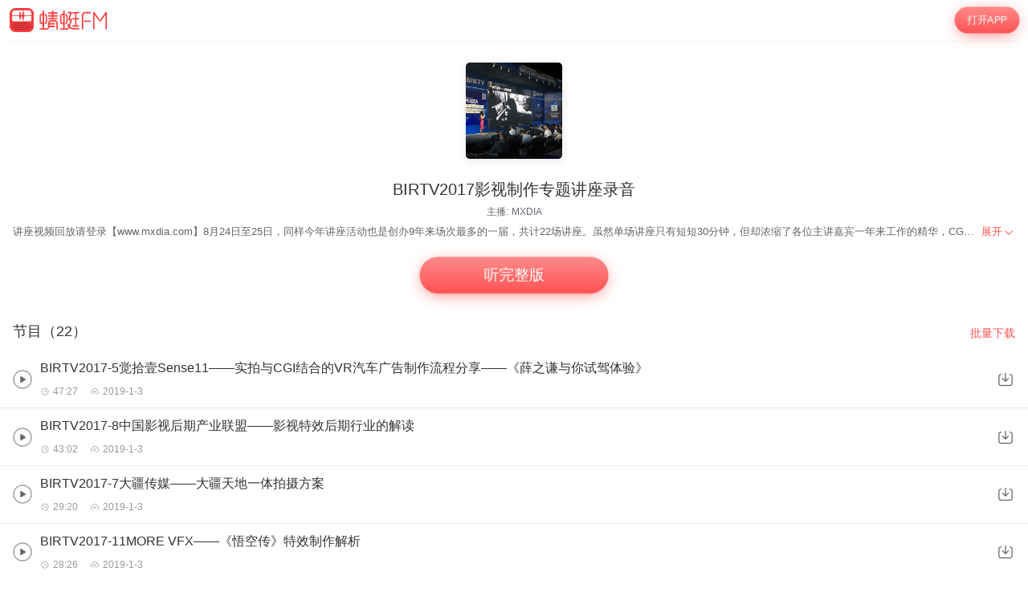

--- FILE ---
content_type: text/html; charset=utf-8
request_url: https://m.qingting.fm/vchannels/279403/
body_size: 15998
content:
<!DOCTYPE html>
<html lang="en">
  <head>
    <title data-react-helmet="true"> BIRTV2017影视制作专题讲座录音在线收听-mp3全集-蜻蜓FM听娱乐</title>
    <meta data-react-helmet="true" name="keywords" content="BIRTV2017影视制作专题讲座录音,BIRTV2017影视制作专题讲座录音在线听,BIRTV2017影视制作专题讲座录音mp3全集"/><meta data-react-helmet="true" name="description" content="欢迎收听蜻蜓FM娱乐频道的BIRTV2017影视制作专题讲座录音，主播：MXDIA。BIRTV2017影视制作专题讲座录音包含BIRTV2017-5觉拾壹Sense11——实拍与CGI结合的VR汽车广告制作流程分享——《薛之谦与你试驾体验》，BIRTV2017-8中国影视后期产业联盟——影视特效后期行业的解读，BIRTV2017-7大疆传媒——大疆天地一体拍摄方案等全集有声娱乐大全。您可以下载蜻蜓FM，BIRTV2017影视制作专题讲座录音mp3免费下载和收藏，随时随地在线收听。更多“BIRTV2017影视制作专题讲座录音”类型的有声娱乐音频节目，就听蜻蜓FM娱乐类名频道。"/>
    <link data-react-helmet="true" rel="canonical" href="https://www.qtfm.cn/channels/279403/"/><link data-react-helmet="true" rel="stylesheet" href="//at.alicdn.com/t/c/font_420332_ymcfzpvdog.css"/>
    <meta charset="utf-8" />
    <meta
      name="viewport"
      content="width=device-width, initial-scale=1, maximum-scale=1, shrink-to-fit=no"
    />
    <meta http-equiv="X-UA-Compatible" content="IE=edge,chrome=1"/>
    <meta name="bytedance-verification-code" content="1o0ODrvZfr6RqNk+e2dE" />
    <link type="text/css" rel="stylesheet" href="/main.6acceb8693ab3fed6dc5.css" />
    <script type="text/javascript" src="//sss.qtfm.cn/qt-npm/openinstall/1.0.0/index.js"></script>
    <script type="text/javascript" src="//res.wx.qq.com/open/js/jweixin-1.0.0.js"></script>
    <script type="text/javascript" src="https://sss.qtfm.cn/qt-web/qt-jssdk/dist/js/qt-jssdk-1.4.69.js"></script>
    <script type="text/javascript" src="https://bp.staging.qtfm.cn/qt-npm/@qt-base/linkedme/1.4.2/index.umd.js" ></script>
    <script>
      if (linkedme) {
        linkedme.init('d828bfa52e3abbef26d0339a0aaa8640', { type: 'live' }, null);
        linkedme.trigger = function(href) {
          var a = document.createElement('a');
          a.setAttribute('href', href);
          a.onclick = function() {
            linkedme.trigger_deeplink(href);
          }
          a.click();
        }
        linkedme.generate = function(params) {
          return new Promise((resolve, reject) => {
            linkedme.link(params, function(err, response) {
              console.log('linkedme response', response);
              if (err) { 
                reject(err);
              } else {
                resolve(response);
              } 
            }, false);
          });
        };
      }
    </script>
    <!-- Global site tag (gtag.js) - Google Analytics -->
    <script async src="https://www.googletagmanager.com/gtag/js?id=UA-148368616-2"></script>
    <script>
      window.dataLayer = window.dataLayer || [];
      function gtag(){dataLayer.push(arguments);}
      gtag('js', new Date());
      gtag('config', 'UA-148368616-2');
    </script>
    <meta http-equiv="Cache-Control" content="no-siteapp">
    <meta http-equiv="Cache-Control" content="no-transform">
  </head>
  <body>
    <div id="app" data-reactroot=""><div class="app-wrapper" role="wrapper" tabindex="0"><div class="home-root" style="margin-top:50px"><div class="topbar undefined" style="position:fixed"><a class="homepage" href="/"><img class="logo" src="https://pic.qtfm.cn/qt-msite/logo@2x.png"/></a><a id="DownloadBtn" class="open-btn" href="javascript:void(0);" style="cursor:pointer">打开APP</a></div><section class="vchannel-basic-pannel"><div class="channel-intro"><div class="cover"><div class="cover-wrapper"><img class="cover-img" src="http://pic.qtfm.cn/device/139fa65c0ed1436aba59220790211d25/1569118192464_geYvwLndv.jpeg!400" alt="BIRTV2017影视制作专题讲座录音"/></div><div class="info-bar"></div></div><h1 class="title">BIRTV2017影视制作专题讲座录音</h1><div class="pods">主播:<a href="/podcasters/bf90850f16241e086c36a9eabda58318">MXDIA</a></div></div></section><div class="desc-panel folded"><article class="content">
  <section class="desc">
    
    <div class="content">讲座视频回放请登录【www.mxdia.com】8月24日至25日，同样今年讲座活动也是创办9年来场次最多的一届，共计22场讲座。虽然单场讲座只有短短30分钟，但却浓缩了各位主讲嘉宾一年来工作的精华，CG技术的炫酷、电影特效的震撼、影视包装的情怀、新媒体技术的犀利都一次次刷新我们的认知，走向人生另一个巅峰的节奏有木有。</div>
  </section>
    <section class="desc">
      
      <div class="content"><p style="margin: 0; padding: 0; line-height: 2;"><img src="http://pic.qingting.fm/device/139fa65c0ed1436aba59220790211d25/1569117665381_pXquT56wN.jpeg" style="display: block; margin: auto; max-width: 100%;"></p><p style="margin: 0px; padding: 0px; line-height: 2; text-align: center;">讲座视频回放请关注MXDIA公众号</p><p style="margin: 0; padding: 0; line-height: 2;">2017日程</p><p style="margin: 0; padding: 0; line-height: 2;"><br></p><ol style="margin: 0; padding: 0; line-height: 2; padding-left: 1rem!important;"><li>卡梅隆如何推动全球视觉工业化「程信森/卡梅隆中国集团」</li><li>汽车广告CGI摄影「王江/创美赢通CMU」</li><li>追求极致的虚拟影像技术！「叶青/BITONE」</li><li>实拍与CGI结合的VR汽车广告制作流程分享「姜海/觉拾壹」</li><li>一站式视效制作平台「李建元/量子云」</li><li>大疆天地一体拍摄方案「李子韬/大疆」</li><li>影视特效后期行业的解读「王璇/中国影视后期产业联盟」</li><li>和光同尘一一悉数你所不知道的视效作品「刘军/每日视界」</li><li>《绝世高手》特效解析「刘松：天工异彩」</li><li>《悟空传》特效制作解析「刘宝君/MORE VFX 」</li><li>《变形金刚5》《奇异博士》特效制作解析「Anthony Como/Base FX」</li><li>今日的工具，明日的技术——Cinema 4D R19 新功能中国首秀「颜格/映速」</li><li>我们的“新功夫”–做有意思的形象片「郭淑均/上海幻维」</li><li>如何高效创作大揭密「胡昊Amused Art」</li><li>“玩出不一样”定格动画在新媒体营销中的创新应用「成伟芳/蒸汽工场」</li><li>2017快乐男声项目分享-单兵作战利与弊「张磊」</li><li>企业整体VI视觉设计「都思佳/晴狮」</li><li>从IP到影像的必由之路「张承恩/真实觉」</li><li>湖南卫视形象部经典案例分享「贺丹青/湖南卫视」</li><li>CGTN一带一路宣传片创意解析「陈曦/中视前卫」</li><li>大数据可视化及互动影像技术「董泓廷/迈动互联」</li><li>动画创意的多元化表达「罗红阳、关盈/映纷创意」</li></ol></div>
    </section>
</article><div class="btn" role="menuitem" tabindex="0"><span>展开</span><img src="https://sss.qtfm.cn/v3/arrow-down.png" alt=""/></div></div><div class="btn-pannel"></div><div class="list-title-wrapper"><div class="list-title">节目（22）</div><a id="DownloadBtn101" class="download-all" href="javascript:void(0);" style="cursor:pointer">批量下载</a></div><div class="vchannel-play-list"><a class="cont" href="/vchannels/279403/programs/10468240"><img src="https://sss.qtfm.cn/v3/play-circle.png"/><div><h2 class="title single-line">BIRTV2017-5觉拾壹Sense11——实拍与CGI结合的VR汽车广告制作流程分享——《薛之谦与你试驾体验》</h2><div class="items text-small"><div class="time"><i class="duration"></i>47:27</div><div class="date"><i class="date-time"></i>2019-1-3</div></div></div></a><img class="download-icon" src="https://sss.qtfm.cn/v3/download-btn.png"/></div><div class="vchannel-play-list"><a class="cont" href="/vchannels/279403/programs/10468243"><img src="https://sss.qtfm.cn/v3/play-circle.png"/><div><h2 class="title single-line">BIRTV2017-8中国影视后期产业联盟——影视特效后期行业的解读</h2><div class="items text-small"><div class="time"><i class="duration"></i>43:02</div><div class="date"><i class="date-time"></i>2019-1-3</div></div></div></a><img class="download-icon" src="https://sss.qtfm.cn/v3/download-btn.png"/></div><div class="vchannel-play-list"><a class="cont" href="/vchannels/279403/programs/10468242"><img src="https://sss.qtfm.cn/v3/play-circle.png"/><div><h2 class="title single-line">BIRTV2017-7大疆传媒——大疆天地一体拍摄方案</h2><div class="items text-small"><div class="time"><i class="duration"></i>29:20</div><div class="date"><i class="date-time"></i>2019-1-3</div></div></div></a><img class="download-icon" src="https://sss.qtfm.cn/v3/download-btn.png"/></div><div class="vchannel-play-list"><a class="cont" href="/vchannels/279403/programs/10468246"><img src="https://sss.qtfm.cn/v3/play-circle.png"/><div><h2 class="title single-line">BIRTV2017-11MORE VFX——《悟空传》特效制作解析</h2><div class="items text-small"><div class="time"><i class="duration"></i>28:26</div><div class="date"><i class="date-time"></i>2019-1-3</div></div></div></a><img class="download-icon" src="https://sss.qtfm.cn/v3/download-btn.png"/></div><div class="vchannel-play-list"><a class="cont" href="/vchannels/279403/programs/10468254"><img src="https://sss.qtfm.cn/v3/play-circle.png"/><div><h2 class="title single-line">BIRTV2017-18湖南卫视形象部——湖南卫视形象部经典案例分享</h2><div class="items text-small"><div class="time"><i class="duration"></i>32:07</div><div class="date"><i class="date-time"></i>2019-1-3</div></div></div></a><img class="download-icon" src="https://sss.qtfm.cn/v3/download-btn.png"/></div><div class="vchannel-play-list"><a class="cont" href="/vchannels/279403/programs/10468250"><img src="https://sss.qtfm.cn/v3/play-circle.png"/><div><h2 class="title single-line">BIRTV2017-15Amused Art——如何高效创作大揭密</h2><div class="items text-small"><div class="time"><i class="duration"></i>19:43</div><div class="date"><i class="date-time"></i>2019-1-3</div></div></div></a><img class="download-icon" src="https://sss.qtfm.cn/v3/download-btn.png"/></div><div class="vchannel-play-list"><a class="cont" href="/vchannels/279403/programs/10468256"><img src="https://sss.qtfm.cn/v3/play-circle.png"/><div><h2 class="title single-line">BIRTV2017-20中视前卫——CGTN一带一路宣传片创意解析</h2><div class="items text-small"><div class="time"><i class="duration"></i>22:01</div><div class="date"><i class="date-time"></i>2019-1-3</div></div></div></a><img class="download-icon" src="https://sss.qtfm.cn/v3/download-btn.png"/></div><div class="vchannel-play-list"><a class="cont" href="/vchannels/279403/programs/10468238"><img src="https://sss.qtfm.cn/v3/play-circle.png"/><div><h2 class="title single-line">BIRTV2017-3创美赢通CMU——汽车广告CGI摄影</h2><div class="items text-small"><div class="time"><i class="duration"></i>17:31</div><div class="date"><i class="date-time"></i>2019-1-3</div></div></div></a><img class="download-icon" src="https://sss.qtfm.cn/v3/download-btn.png"/></div><div class="vchannel-play-list"><a class="cont" href="/vchannels/279403/programs/10468253"><img src="https://sss.qtfm.cn/v3/play-circle.png"/><div><h2 class="title single-line">BIRTV2017-17自由设计师——2017快乐男声项目分享-单兵作战利与弊</h2><div class="items text-small"><div class="time"><i class="duration"></i>26:57</div><div class="date"><i class="date-time"></i>2019-1-3</div></div></div></a><img class="download-icon" src="https://sss.qtfm.cn/v3/download-btn.png"/></div><div class="vchannel-play-list"><a class="cont" href="/vchannels/279403/programs/10468255"><img src="https://sss.qtfm.cn/v3/play-circle.png"/><div><h2 class="title single-line">BIRTV2017-19晴狮——企业整体VI视觉设计</h2><div class="items text-small"><div class="time"><i class="duration"></i>35:22</div><div class="date"><i class="date-time"></i>2019-1-3</div></div></div></a><img class="download-icon" src="https://sss.qtfm.cn/v3/download-btn.png"/></div><div class="openmore" style="display:block"><span>加载更多</span></div><div class="m-com-pod-info"><div class="m-com-pod-info-title">主播信息</div><div class="m-com-pod-info-basic"><div class="m-com-pod-info-basic-img"><img src="http://pic.qtfm.cn/2018/08/31/partner_7dbc04c49dc3ef8acac2014aeb855ba5.jpg" alt="MXDIA"/></div><div class="m-com-pod-info-basic-info"><div class="m-com-pod-info-basic-info-left" alt="MXDIA"><h2 class="pod-nick-name">MXDIA</h2><div class="m-clamp"><div class="m-clamp__inner">人人都是蜻蜓主播，欢迎关注MXDIA</div></div></div><a id="podcaster-bf90850f16241e086c36a9eabda58318" class="m-com-pod-info-basic-info-right" href="javascript:void(0);" style="cursor:pointer">关注</a></div></div><div class="m-com-pod-info-list"><div class="m-com-pod-info-list-item"><div class="m-com-pod-info-list-item-img"><img src="http://pic.qtfm.cn/device/139fa65c0ed1436aba59220790211d25/1569116673882_alB60tmWU.jpeg!400" alt="BIRTV2019影视制作专题讲座"/></div><div class="m-com-pod-info-list-item-play-count"><div><div class="bkcolor"><i class="iconfont icon-redu-huisedi"></i></div><span>--</span></div></div><div class="m-clamp"><div class="m-clamp__inner">讲座视频回放请登录【www.mxdia.com】见证中国科幻元年，幕后英雄齐聚BIRTV！流浪地球、上海堡垒、大黄蜂、海王、长安十二、陈情令，更有黑科技、广告创意大神同台分享，一年中含金量最高的学习交流机会！</div></div></div><div class="m-com-pod-info-list-item"><div class="m-com-pod-info-list-item-img"><img src="http://pic.qtfm.cn/device/139fa65c0ed1436aba59220790211d25/1569115797580_oOJiq_YuE.jpeg!400" alt="BIRTV2011影视制作专题讲座"/></div><div class="m-com-pod-info-list-item-play-count"><div><div class="bkcolor"><i class="iconfont icon-redu-huisedi"></i></div><span>--</span></div></div><div class="m-clamp"><div class="m-clamp__inner">讲座视频回放请登录【www.mxdia.com】大型电视颁奖活动视觉设计「许健骥」变形金刚3、雷神3D电影后期特效「Samson Wong」调戏观众的艺术「李晨熙」MTV 全球包装设计改版「MTV/高远」卡酷动画品牌宣传「谢垭冰」中央台12套“社会与法”频道包装「宋杰」MTV演唱会VJ背景墙「TOTO」Carbon电视包装案例「Tereza Tan、赵庆阳」娱乐节目包装十年「李传龙、李勇」</div></div></div><div class="m-com-pod-info-list-item"><div class="m-com-pod-info-list-item-img"><img src="http://pic.qtfm.cn/device/139fa65c0ed1436aba59220790211d25/1569116150588_yGFz_0KI3.jpeg!400" alt="BIRTV2012影视制作专题讲座"/></div><div class="m-com-pod-info-list-item-play-count"><div><div class="bkcolor"><i class="iconfont icon-redu-huisedi"></i></div><span>--</span></div></div><div class="m-clamp"><div class="m-clamp__inner">讲座视频回放请登录【www.mxdia.com】天声一队线上宣传「刘慧芬、赵丹」诸神之怒电影特效解析「Foundry/Roy Yang」湖南卫视2012改版「刘慧芬、赵丹」YIYK项目操作流程与管理「GAVIN」互联网时代的非编「张承恩」YIYK品牌与创意设计「kwysonic」3D特效传奇的缔造者—Houdini「施征」3D立体影视技术2D转3D和3D实拍案例分析「数字领海」</div></div></div></div><a id="podcaster-bf90850f16241e086c36a9eabda58318" class="m-com-open-app" href="javascript:void(0);" style="cursor:pointer">APP内查看主播<img class="m-com-open-app-arrow" src="https://sss.qtfm.cn/v3/arrow-down.png"/></a></div><div class="relevant-panel"><div class="title">大家都在听</div><div class="m-tag-show-attr"><a class="badge" href="/categories/547/attrs/3763/">影视</a></div><div class="relevant-list"><div><div class="item"><a class="m-pod-link" href="/vchannels/241237"><div class="content"><div class="m-channel-info"><div><img class="cover" src="http://pic.qtfm.cn/2018/03/06/partner_a045f5cf6dbfaf6eab86973b475a4b4b.jpg!200" alt="今晚看什么"/></div><div class="info"><div class="m-clamp m-channel-info-title"><div class="m-clamp__inner">今晚看什么</div></div><div class="m-clamp"><div class="m-clamp__inner">金鹰955资深剧迷小曼的带你观剧看电影追综艺</div></div><div class="info-bottom"><div><div class="bkColor"><i class="iconfont icon-redu-huisedi"></i></div><span>52</span></div><span><img class="icon" src="https://sss.qtfm.cn/v3/count-fa.png" alt=""/>139<!-- -->期</span></div></div></div></div></a><a id="RelevantList-listundefined" class="m-channel-like" href="javascript:void(0);" style="cursor:pointer">收藏</a></div><div class="item-line"></div></div><div><div class="item"><a class="m-pod-link" href="/vchannels/192430"><div class="content"><div class="m-channel-info"><div><img class="cover" src="http://pic.qtfm.cn/2016/1102/20161102131154894.jpg!200" alt="【Metro Vocal Group】新专辑《500yds》"/></div><div class="info"><div class="m-clamp m-channel-info-title"><div class="m-clamp__inner">【Metro Vocal Group】新专辑《500yds》</div></div><div class="m-clamp"><div class="m-clamp__inner"> 2016年11月1日，Metro Vocal Group將推出他們的第三張專輯“500yds”。此張專輯將包含英語，粵語，普通話，菲律賓語四種語言的歌曲，以及6首Metro Vocal Group首發原創，記錄他們在香港做音樂的心路歷程和年少時令人心碎的愛情。</div></div><div class="info-bottom"><div><div class="bkColor"><i class="iconfont icon-redu-huisedi"></i></div><span>39</span></div><span><img class="icon" src="https://sss.qtfm.cn/v3/count-fa.png" alt=""/>14<!-- -->期</span></div></div></div></div></a><a id="RelevantList-listundefined" class="m-channel-like" href="javascript:void(0);" style="cursor:pointer">收藏</a></div><div class="item-line"></div></div><div><div class="item"><a class="m-pod-link" href="/vchannels/279404"><div class="content"><div class="m-channel-info"><div><img class="cover" src="http://pic.qtfm.cn/device/139fa65c0ed1436aba59220790211d25/1569118099905_b_NNBxY8S.jpeg!200" alt="BIRTV2018影视制作专题讲座录音"/></div><div class="info"><div class="m-clamp m-channel-info-title"><div class="m-clamp__inner">BIRTV2018影视制作专题讲座录音</div></div><div class="m-clamp"><div class="m-clamp__inner">讲座视频回放请登录【www.mxdia.com】8月23日至25日，为期三天的BIRTV2018影视制作专题讲座活动圆满结束。再次感谢我们的所有合作单位：CPPA后期联盟、新奥特蓝星、英特尔、影视工业网、导演帮、果粉师傅、湖南卫视、天工异彩、MORE VFX、聚光绘影、无限光子、K2 VFX、花田影视、HOMEBOY、艾迪普、菱视创映、真实觉、完美动力、BIG6 DESIGN。</div></div><div class="info-bottom"><div><div class="bkColor"><i class="iconfont icon-redu-huisedi"></i></div><span>--</span></div><span><img class="icon" src="https://sss.qtfm.cn/v3/count-fa.png" alt=""/>16<!-- -->期</span></div></div></div></div></a><a id="RelevantList-listundefined" class="m-channel-like" href="javascript:void(0);" style="cursor:pointer">收藏</a></div><div class="item-line"></div></div><div><div class="item"><a class="m-pod-link" href="/vchannels/258890"><div class="content"><div class="m-channel-info"><div><img class="cover" src="http://pic.qtfm.cn/channel/2018/06/19/1ae2be6353a78c77a52081481f05aca3.jpg!200" alt="爱逗IDOL"/></div><div class="info"><div class="m-clamp m-channel-info-title"><div class="m-clamp__inner">爱逗IDOL</div></div><div class="m-clamp"><div class="m-clamp__inner">爱逗IDOL，网罗各路大咖，星光璀璨。内容整体节奏轻快，基调俏皮活泼，是一档具有娱乐性质的明星专访类节目。以简洁明朗的方式对各领域明星的个人及相关作品进行采访，用快问快答轻松愉快的方式将明星艺人不为人知的一面呈现给粉丝。</div></div><div class="info-bottom"><div><div class="bkColor"><i class="iconfont icon-redu-huisedi"></i></div><span>46</span></div><span><img class="icon" src="https://sss.qtfm.cn/v3/count-fa.png" alt=""/>19<!-- -->期</span></div></div></div></div></a><a id="RelevantList-listundefined" class="m-channel-like" href="javascript:void(0);" style="cursor:pointer">收藏</a></div><div class="item-line"></div></div><div><div class="item"><a class="m-pod-link" href="/vchannels/456051"><div class="content"><div class="m-channel-info"><div><img class="cover" src="http://pic.qtfm.cn/device/6a93d629ba2b458da431958dfc6579c8/1671812197462_xb8CitNQV.png!200" alt="BB Share"/></div><div class="info"><div class="m-clamp m-channel-info-title"><div class="m-clamp__inner">BB Share</div></div><div class="m-clamp"><div class="m-clamp__inner">没有想过能走千里，但此刻只想走出跬步，没有想过能游万里，但希望这是一切的罗盘
一点也不标准的广普是我的软肋，唯有内容希望打动您，至少我确定，我愿意分享的，能打动我自己
BB Share，您的喜欢，我的荣幸</div></div><div class="info-bottom"><div><div class="bkColor"><i class="iconfont icon-redu-huisedi"></i></div><span>--</span></div><span><img class="icon" src="https://sss.qtfm.cn/v3/count-fa.png" alt=""/>8<!-- -->期</span></div></div></div></div></a><a id="RelevantList-listundefined" class="m-channel-like" href="javascript:void(0);" style="cursor:pointer">收藏</a></div><div class="item-line"></div></div><div><div class="item"><a class="m-pod-link" href="/vchannels/151226"><div class="content"><div class="m-channel-info"><div><img class="cover" src="http://pic.qtfm.cn/2016/0421/20160421140403520.jpg!200" alt="蜻蜓追影"/></div><div class="info"><div class="m-clamp m-channel-info-title"><div class="m-clamp__inner">蜻蜓追影</div></div><div class="m-clamp"><div class="m-clamp__inner"></div></div><div class="info-bottom"><div><div class="bkColor"><i class="iconfont icon-redu-huisedi"></i></div><span>--</span></div><span><img class="icon" src="https://sss.qtfm.cn/v3/count-fa.png" alt=""/>18<!-- -->期</span></div></div></div></div></a><a id="RelevantList-listundefined" class="m-channel-like" href="javascript:void(0);" style="cursor:pointer">收藏</a></div><div class="item-line"></div></div><div><div class="item"><a class="m-pod-link" href="/vchannels/438672"><div class="content"><div class="m-channel-info"><div><img class="cover" src="http://pic.qtfm.cn/device/7d03b12666914391a30e93e705fbc115/1650286895931_YOopKF09H.jpg!200" alt="赵氏现场|带你了解地铁冷知识"/></div><div class="info"><div class="m-clamp m-channel-info-title"><div class="m-clamp__inner">赵氏现场|带你了解地铁冷知识</div></div><div class="m-clamp"><div class="m-clamp__inner">赵氏现场|带你了解地铁冷知识</div></div><div class="info-bottom"><div><div class="bkColor"><i class="iconfont icon-redu-huisedi"></i></div><span>--</span></div><span><img class="icon" src="https://sss.qtfm.cn/v3/count-fa.png" alt=""/>3<!-- -->期</span></div></div></div></div></a><a id="RelevantList-listundefined" class="m-channel-like" href="javascript:void(0);" style="cursor:pointer">收藏</a></div><div class="item-line"></div></div><div><div class="item"><a class="m-pod-link" href="/vchannels/328554"><div class="content"><div class="m-channel-info"><div><img class="cover" src="http://pic.qtfm.cn/device/b52ddd1b258f4d55a1b96d5b6f2065cd/1571133042192__ai3x7GiX.jpeg!200" alt="Allbirds"/></div><div class="info"><div class="m-clamp m-channel-info-title"><div class="m-clamp__inner">Allbirds</div></div><div class="m-clamp"><div class="m-clamp__inner">来自美国(旧金山)的创新鞋履品牌Allbirds于今年正式进军中国市场，并已于2019年4月，在上海兴业太古汇开设首家中国门店 -- 这也是继旧金山、纽约及伦敦之后，品牌首次于亚洲范围内开设线下门店，并陆续于北京，广州及成都开设品牌店铺；同步开放官网，天猫及小程序。Allbirds专注于为全球消费者提供更加舒适和环保的鞋履产品，在不久的将来，会与中国消费者分享更多关于品牌的自然灵感，以及全线环保舒适的创新性鞋履。</div></div><div class="info-bottom"><div><div class="bkColor"><i class="iconfont icon-redu-huisedi"></i></div><span>--</span></div><span><img class="icon" src="https://sss.qtfm.cn/v3/count-fa.png" alt=""/>6<!-- -->期</span></div></div></div></div></a><a id="RelevantList-listundefined" class="m-channel-like" href="javascript:void(0);" style="cursor:pointer">收藏</a></div><div class="item-line"></div></div><div><div class="item"><a class="m-pod-link" href="/vchannels/133428"><div class="content"><div class="m-channel-info"><div><img class="cover" src="http://pic.qtfm.cn/2015/1103/20151103140243996.jpg!200" alt="沸点八卦榜"/></div><div class="info"><div class="m-clamp m-channel-info-title"><div class="m-clamp__inner">沸点八卦榜</div></div><div class="m-clamp"><div class="m-clamp__inner"></div></div><div class="info-bottom"><div><div class="bkColor"><i class="iconfont icon-redu-huisedi"></i></div><span>--</span></div><span><img class="icon" src="https://sss.qtfm.cn/v3/count-fa.png" alt=""/>15<!-- -->期</span></div></div></div></div></a><a id="RelevantList-listundefined" class="m-channel-like" href="javascript:void(0);" style="cursor:pointer">收藏</a></div><div class="item-line"></div></div><div><div class="item"><a class="m-pod-link" href="/vchannels/259428"><div class="content"><div class="m-channel-info"><div><img class="cover" src="http://pic.qtfm.cn/2018/06/25/partner_ba0135e10d0a20bc9e17d6eed5b59ccd.jpg!200" alt="粗心大意SC"/></div><div class="info"><div class="m-clamp m-channel-info-title"><div class="m-clamp__inner">粗心大意SC</div></div><div class="m-clamp"><div class="m-clamp__inner">粗心大意sc
staff
监制:卡卡-猫鼠工作室
策编:荣轩-猫鼠工作室
导演:清酒千醉-自由人@清酒千醉
后期:傅云和-星河鹭起社@林梢绿遍已无春
美工:波斯菊-KAU@在波斯菊花海等你
cast
福特:张胡子-自由人@了不起的张胡子
拉尔森:生生-纯阳宫广播剧团@王笙先生
杰克:巳五-7086工作室@CV-巳五
梅洛克:山海-自由人@山海中
报幕:叁日君-笙莘剧社@酷爱鬼畜的绅士</div></div><div class="info-bottom"><div><div class="bkColor"><i class="iconfont icon-redu-huisedi"></i></div><span>--</span></div><span><img class="icon" src="https://sss.qtfm.cn/v3/count-fa.png" alt=""/>1<!-- -->期</span></div></div></div></div></a><a id="RelevantList-listundefined" class="m-channel-like" href="javascript:void(0);" style="cursor:pointer">收藏</a></div><div class="item-line"></div></div></div><div class="btn-container"><a id="DownloadBtn5大家都在听" class="find-more" href="javascript:void(0);" style="cursor:pointer">必听推荐</a></div></div><div class="copyright"><img class="cp-logo" src="https://pic.qtfm.cn/qt-msite/logo@2x.png" alt="logo"/><a class="cp-btn" href="javascript:void(0);"><div class="cp-text">打开APP，高品质·离线听</div><img class="cp-icon" src="https://pic.qtfm.cn/qt-msite/icon-arrow-right-white@2x.png" alt="icon"/></a><div class="cp-link"><a class="cp-text" href="http://apk.qtfm.cn/releases/QingTingFm_DL.apk">客户端</a><div class="cp-gap"></div><a class="cp-text" rel="nofollow" href="/">返回首页</a><div class="cp-gap"></div><a class="cp-text" href="mailto:support@qingtingfm.com" rel="nofollow">反馈</a></div><div class="cp-info"><p><a href="https://beian.miit.gov.cn" target="_blank" rel="noreferrer">沪ICP备06026464号-4</a> <!-- -->网络文化经营许可证</p><p>沪网文[2014]0587-137号</p><p>信息网络传播视听许可证：0911603</p><p>©2011-2019 qingting.fm ALL Rights Reserved.</p><p>应用名称：蜻蜓FM | 开发者：上海麦克风文化传媒有限公司</p><p>版本号：9.5.0 | <a href="https://sss.qingting.fm/qt-agreement/permission-20190724.html" target="_blank" rel="noreferrer">应用权限</a> | <a href="https://sss.qtfm.cn/qt-agreement/privacy-20190724.html" target="_blank" rel="noreferrer">隐私协议</a></p></div></div></div><a href="/vchannels/undefined/programs/undefined?position=undefined"><div></div></a></div></div>
    <script type="text/javascript">
      window.ssrURL="%2Fvchannels%2F279403%2F"
      window.__initStores={"VChannelStore":{"channel":{"id":279403,"v":"6cd3983f6819898d63b59c4b4e822b10","title":"BIRTV2017影视制作专题讲座录音","cover":"http://pic.qtfm.cn/device/139fa65c0ed1436aba59220790211d25/1569118192464_geYvwLndv.jpeg","sale_props":"","free_duration":-1,"program_count":22,"purchase":{"item_type":0},"thumbs":{"200_thumb":"http://pic.qtfm.cn/device/139fa65c0ed1436aba59220790211d25/1569118192464_geYvwLndv.jpeg!200","400_thumb":"http://pic.qtfm.cn/device/139fa65c0ed1436aba59220790211d25/1569118192464_geYvwLndv.jpeg!400","800_thumb":"http://pic.qtfm.cn/device/139fa65c0ed1436aba59220790211d25/1569118192464_geYvwLndv.jpeg!800"},"description":"讲座视频回放请登录【www.mxdia.com】8月24日至25日，同样今年讲座活动也是创办9年来场次最多的一届，共计22场讲座。虽然单场讲座只有短短30分钟，但却浓缩了各位主讲嘉宾一年来工作的精华，CG技术的炫酷、电影特效的震撼、影视包装的情怀、新媒体技术的犀利都一次次刷新我们的认知，走向人生另一个巅峰的节奏有木有。","create_time":"2019-01-03 20:08:04","update_time":"2019-01-03 20:38:09","category_id":547,"view_type":0,"novel_monthly_vip":false,"finished":0,"estimate_program_count":0,"source":"4","second_category_id":3763,"rec_words":"","rec_focus_cover":"","skip_duration_source":"","video_cover":"","default_play_type":"audio","channel_update_time":"2019-01-03 20:38:09","header_duration":0,"tail_duration":0,"latest_region":"","is_course":false,"score":6,"playcount":"2520","clout":0,"podcasters":[{"qingtingId":"bf90850f16241e086c36a9eabda58318","name":"MXDIA","avatar":"http://pic.qtfm.cn/2018/08/31/partner_7dbc04c49dc3ef8acac2014aeb855ba5.jpg"}],"detail":"<style>\n* {\n  box-sizing: border-box;\n  -webkit-tap-highlight-color: transparent;\n  outline: none;\n}\nimg {\n  max-width: 100%;\n}\nbody, html {\n  word-break: break-all;\n  font-size: 20px;\n}\nbody {\n  color: #fff;\n  font-family: PingFangSC-Regular, \\'Helvetica Neue\\', Helvetica, Arial, sans-serif;\n  margin: 0;\n  font-weight: 300;\n}\na {\n\\ttext-decoration: none;\n\\tcolor: #fff;\n}\nsection {\n  padding: 0.8rem 0.8rem 0 0.8rem;\n}\nsection:not(:last-child) {\n  margin-bottom: 0.6rem;\n}\nsection .title {\n  margin-bottom: 0.2rem;\n  font-size: 0.8rem;\n  line-height: 1.375;\n  font-weight: 500;\n  font-family: PingFangSC-Medium, \\'Helvetica Neue\\', Helvetica, Arial, sans-serif;\n}\nsection .title span {\n  display: inline-block;\n}\nsection .content {\n  font-size: 0.7rem;\n  line-height: 157%;\n  color: rgba(255, 255, 255, 0.8);\n}\np {\n  line-height: 1.57 !important;\n}\n</style>\n  <section class=\"desc\">\n    <div class=\"title\"><span>简介</span></div>\n    <div class=\"content\">讲座视频回放请登录【www.mxdia.com】8月24日至25日，同样今年讲座活动也是创办9年来场次最多的一届，共计22场讲座。虽然单场讲座只有短短30分钟，但却浓缩了各位主讲嘉宾一年来工作的精华，CG技术的炫酷、电影特效的震撼、影视包装的情怀、新媒体技术的犀利都一次次刷新我们的认知，走向人生另一个巅峰的节奏有木有。</div>\n  </section>\n    <section class=\"desc\">\n      <div class=\"title\"><span>简介</span></div>\n      <div class=\"content\"><p style=\"margin: 0; padding: 0; line-height: 2;\"><img src=\"http://pic.qingting.fm/device/139fa65c0ed1436aba59220790211d25/1569117665381_pXquT56wN.jpeg\" style=\"display: block; margin: auto; max-width: 100%;\"></p><p style=\"margin: 0px; padding: 0px; line-height: 2; text-align: center;\">讲座视频回放请关注MXDIA公众号</p><p style=\"margin: 0; padding: 0; line-height: 2;\">2017日程</p><p style=\"margin: 0; padding: 0; line-height: 2;\"><br></p><ol style=\"margin: 0; padding: 0; line-height: 2; padding-left: 1rem!important;\"><li>卡梅隆如何推动全球视觉工业化「程信森/卡梅隆中国集团」</li><li>汽车广告CGI摄影「王江/创美赢通CMU」</li><li>追求极致的虚拟影像技术！「叶青/BITONE」</li><li>实拍与CGI结合的VR汽车广告制作流程分享「姜海/觉拾壹」</li><li>一站式视效制作平台「李建元/量子云」</li><li>大疆天地一体拍摄方案「李子韬/大疆」</li><li>影视特效后期行业的解读「王璇/中国影视后期产业联盟」</li><li>和光同尘一一悉数你所不知道的视效作品「刘军/每日视界」</li><li>《绝世高手》特效解析「刘松：天工异彩」</li><li>《悟空传》特效制作解析「刘宝君/MORE VFX 」</li><li>《变形金刚5》《奇异博士》特效制作解析「Anthony Como/Base FX」</li><li>今日的工具，明日的技术——Cinema 4D R19 新功能中国首秀「颜格/映速」</li><li>我们的“新功夫”–做有意思的形象片「郭淑均/上海幻维」</li><li>如何高效创作大揭密「胡昊Amused Art」</li><li>“玩出不一样”定格动画在新媒体营销中的创新应用「成伟芳/蒸汽工场」</li><li>2017快乐男声项目分享-单兵作战利与弊「张磊」</li><li>企业整体VI视觉设计「都思佳/晴狮」</li><li>从IP到影像的必由之路「张承恩/真实觉」</li><li>湖南卫视形象部经典案例分享「贺丹青/湖南卫视」</li><li>CGTN一带一路宣传片创意解析「陈曦/中视前卫」</li><li>大数据可视化及互动影像技术「董泓廷/迈动互联」</li><li>动画创意的多元化表达「罗红阳、关盈/映纷创意」</li></ol></div>\n    </section>\n","biggie_playpage":false,"latest_program":"BIRTV2017-5觉拾壹Sense11——实拍与CGI结合的VR汽车广告制作流程分享——《薛之谦与你试驾体验》","img":"http://pic.qtfm.cn/device/139fa65c0ed1436aba59220790211d25/1569118192464_geYvwLndv.jpeg!400","channelId":279403,"desc":"讲座视频回放请登录【www.mxdia.com】8月24日至25日，同样今年讲座活动也是创办9年来场次最多的一届，共计22场讲座。虽然单场讲座只有短短30分钟，但却浓缩了各位主讲嘉宾一年来工作的精华，CG技术的炫酷、电影特效的震撼、影视包装的情怀、新媒体技术的犀利都一次次刷新我们的认知，走向人生另一个巅峰的节奏有木有。","programCount":22,"playCount":"2520","categoryId":547,"channelType":"free","aigc":{"id":0,"channel_id":0,"aigc_cover":0,"create_time":"0001-01-01T00:00:00Z","update_time":"0001-01-01T00:00:00Z"}},"recommends":[{"channelId":241237,"title":"今晚看什么","desc":"金鹰955资深剧迷小曼的带你观剧看电影追综艺","img":"http://pic.qtfm.cn/2018/03/06/partner_a045f5cf6dbfaf6eab86973b475a4b4b.jpg!200","score":6,"playCount":"154.7万","itemType":0,"programCount":139,"clout":52},{"channelId":192430,"title":"【Metro Vocal Group】新专辑《500yds》","desc":" 2016年11月1日，Metro Vocal Group將推出他們的第三張專輯“500yds”。此張專輯將包含英語，粵語，普通話，菲律賓語四種語言的歌曲，以及6首Metro Vocal Group首發原創，記錄他們在香港做音樂的心路歷程和年少時令人心碎的愛情。","img":"http://pic.qtfm.cn/2016/1102/20161102131154894.jpg!200","score":6,"playCount":"2.6万","itemType":0,"programCount":14,"clout":39},{"channelId":279404,"title":"BIRTV2018影视制作专题讲座录音","desc":"讲座视频回放请登录【www.mxdia.com】8月23日至25日，为期三天的BIRTV2018影视制作专题讲座活动圆满结束。再次感谢我们的所有合作单位：CPPA后期联盟、新奥特蓝星、英特尔、影视工业网、导演帮、果粉师傅、湖南卫视、天工异彩、MORE VFX、聚光绘影、无限光子、K2 VFX、花田影视、HOMEBOY、艾迪普、菱视创映、真实觉、完美动力、BIG6 DESIGN。","img":"http://pic.qtfm.cn/device/139fa65c0ed1436aba59220790211d25/1569118099905_b_NNBxY8S.jpeg!200","score":6,"playCount":"4486","itemType":0,"programCount":16,"clout":null},{"channelId":258890,"title":"爱逗IDOL","desc":"爱逗IDOL，网罗各路大咖，星光璀璨。内容整体节奏轻快，基调俏皮活泼，是一档具有娱乐性质的明星专访类节目。以简洁明朗的方式对各领域明星的个人及相关作品进行采访，用快问快答轻松愉快的方式将明星艺人不为人知的一面呈现给粉丝。","img":"http://pic.qtfm.cn/channel/2018/06/19/1ae2be6353a78c77a52081481f05aca3.jpg!200","score":6,"playCount":"4.7万","itemType":0,"programCount":19,"clout":46},{"channelId":456051,"title":"BB Share","desc":"没有想过能走千里，但此刻只想走出跬步，没有想过能游万里，但希望这是一切的罗盘\n一点也不标准的广普是我的软肋，唯有内容希望打动您，至少我确定，我愿意分享的，能打动我自己\nBB Share，您的喜欢，我的荣幸","img":"http://pic.qtfm.cn/device/6a93d629ba2b458da431958dfc6579c8/1671812197462_xb8CitNQV.png!200","score":6,"playCount":"521","itemType":0,"programCount":8,"clout":null},{"channelId":151226,"title":"蜻蜓追影","desc":"","img":"http://pic.qtfm.cn/2016/0421/20160421140403520.jpg!200","score":6,"playCount":"12.9万","itemType":0,"programCount":18,"clout":null},{"channelId":438672,"title":"赵氏现场|带你了解地铁冷知识","desc":"赵氏现场|带你了解地铁冷知识","img":"http://pic.qtfm.cn/device/7d03b12666914391a30e93e705fbc115/1650286895931_YOopKF09H.jpg!200","score":6,"playCount":"720","itemType":0,"programCount":3,"clout":null},{"channelId":328554,"title":"Allbirds","desc":"来自美国(旧金山)的创新鞋履品牌Allbirds于今年正式进军中国市场，并已于2019年4月，在上海兴业太古汇开设首家中国门店 -- 这也是继旧金山、纽约及伦敦之后，品牌首次于亚洲范围内开设线下门店，并陆续于北京，广州及成都开设品牌店铺；同步开放官网，天猫及小程序。Allbirds专注于为全球消费者提供更加舒适和环保的鞋履产品，在不久的将来，会与中国消费者分享更多关于品牌的自然灵感，以及全线环保舒适的创新性鞋履。","img":"http://pic.qtfm.cn/device/b52ddd1b258f4d55a1b96d5b6f2065cd/1571133042192__ai3x7GiX.jpeg!200","score":6,"playCount":"7137","itemType":0,"programCount":6,"clout":null},{"channelId":133428,"title":"沸点八卦榜","desc":"","img":"http://pic.qtfm.cn/2015/1103/20151103140243996.jpg!200","score":6,"playCount":"2.2万","itemType":0,"programCount":15,"clout":null},{"channelId":259428,"title":"粗心大意SC","desc":"粗心大意sc\nstaff\n监制:卡卡-猫鼠工作室\n策编:荣轩-猫鼠工作室\n导演:清酒千醉-自由人@清酒千醉\n后期:傅云和-星河鹭起社@林梢绿遍已无春\n美工:波斯菊-KAU@在波斯菊花海等你\ncast\n福特:张胡子-自由人@了不起的张胡子\n拉尔森:生生-纯阳宫广播剧团@王笙先生\n杰克:巳五-7086工作室@CV-巳五\n梅洛克:山海-自由人@山海中\n报幕:叁日君-笙莘剧社@酷爱鬼畜的绅士","img":"http://pic.qtfm.cn/2018/06/25/partner_ba0135e10d0a20bc9e17d6eed5b59ccd.jpg!200","score":6,"playCount":"2422","itemType":0,"programCount":1,"clout":null}],"attributes":[{"name":"影视","id":3763,"categoryId":547,"path":"/categories/547/attrs/3763/"}],"programs":{"total":22,"items":[{"programId":10468240,"title":"BIRTV2017-5觉拾壹Sense11——实拍与CGI结合的VR汽车广告制作流程分享——《薛之谦与你试驾体验》","duration":2847,"updateTime":"2019-01-03T12:38:09.000Z","isFree":false,"fee":0,"playCount":"599","saleStatus":"free"},{"programId":10468243,"title":"BIRTV2017-8中国影视后期产业联盟——影视特效后期行业的解读","duration":2582,"updateTime":"2019-01-03T12:36:57.000Z","isFree":false,"fee":0,"playCount":"257","saleStatus":"free"},{"programId":10468242,"title":"BIRTV2017-7大疆传媒——大疆天地一体拍摄方案","duration":1760,"updateTime":"2019-01-03T12:34:55.000Z","isFree":false,"fee":0,"playCount":"484","saleStatus":"free"},{"programId":10468246,"title":"BIRTV2017-11MORE VFX——《悟空传》特效制作解析","duration":1706,"updateTime":"2019-01-03T12:34:30.000Z","isFree":false,"fee":0,"playCount":"114","saleStatus":"free"},{"programId":10468254,"title":"BIRTV2017-18湖南卫视形象部——湖南卫视形象部经典案例分享","duration":1927,"updateTime":"2019-01-03T12:34:30.000Z","isFree":false,"fee":0,"playCount":"244","saleStatus":"free"},{"programId":10468250,"title":"BIRTV2017-15Amused Art——如何高效创作大揭密","duration":1183,"updateTime":"2019-01-03T12:32:30.000Z","isFree":false,"fee":0,"playCount":"53","saleStatus":"free"},{"programId":10468256,"title":"BIRTV2017-20中视前卫——CGTN一带一路宣传片创意解析","duration":1321,"updateTime":"2019-01-03T12:31:28.000Z","isFree":false,"fee":0,"playCount":"101","saleStatus":"free"},{"programId":10468238,"title":"BIRTV2017-3创美赢通CMU——汽车广告CGI摄影","duration":1051,"updateTime":"2019-01-03T12:29:47.000Z","isFree":false,"fee":0,"playCount":"31","saleStatus":"free"},{"programId":10468253,"title":"BIRTV2017-17自由设计师——2017快乐男声项目分享-单兵作战利与弊","duration":1617,"updateTime":"2019-01-03T12:28:43.000Z","isFree":false,"fee":0,"playCount":"70","saleStatus":"free"},{"programId":10468255,"title":"BIRTV2017-19晴狮——企业整体VI视觉设计","duration":2122,"updateTime":"2019-01-03T12:27:36.000Z","isFree":false,"fee":0,"playCount":"37","saleStatus":"free"},{"programId":10468257,"title":"BIRTV2017-21真实觉——从IP到影像的必由之路","duration":2200,"updateTime":"2019-01-03T12:27:36.000Z","isFree":false,"fee":0,"playCount":"52","saleStatus":"free"},{"programId":10468239,"title":"BIRTV2017-4BITONE——追求极致的虚拟影像技术！","duration":2279,"updateTime":"2019-01-03T12:27:21.000Z","isFree":false,"fee":0,"playCount":"103","saleStatus":"free"},{"programId":10468260,"title":"BIRTV2017-23映纷创意——动画创意的多元化表达","duration":1578,"updateTime":"2019-01-03T12:27:16.000Z","isFree":false,"fee":0,"playCount":"10","saleStatus":"free"},{"programId":10468244,"title":"BIRTV2017-9每日视界——和光同尘·悉数你所不知道的视效作品","duration":1483,"updateTime":"2019-01-03T12:27:11.000Z","isFree":false,"fee":0,"playCount":"29","saleStatus":"free"},{"programId":10468251,"title":"BIRTV2017-16蒸汽工场——“玩出不一样”·定格动画在新媒体营销中的创新应用","duration":1463,"updateTime":"2019-01-03T12:27:11.000Z","isFree":false,"fee":0,"playCount":"9","saleStatus":"free"},{"programId":10468258,"title":"BIRTV2017-22迈动互联——大数据可视化及互动影像技术","duration":1564,"updateTime":"2019-01-03T12:27:11.000Z","isFree":false,"fee":0,"playCount":"16","saleStatus":"free"},{"programId":10468241,"title":"BIRTV2017-6量子云——高效CG制作流程管理，从这里开始","duration":1874,"updateTime":"2019-01-03T12:26:49.000Z","isFree":false,"fee":0,"playCount":"66","saleStatus":"free"},{"programId":10468249,"title":"BIRTV2017-14幻维数码——我们的“新功夫”--做有意思的形象片","duration":1700,"updateTime":"2019-01-03T12:25:54.000Z","isFree":false,"fee":0,"playCount":"15","saleStatus":"free"},{"programId":10468245,"title":"BIRTV2017-10天工异彩——《绝世高手》特效解析","duration":1448,"updateTime":"2019-01-03T12:25:19.000Z","isFree":false,"fee":0,"playCount":"15","saleStatus":"free"},{"programId":10468248,"title":"BIRTV2017-13映速——C4D最新技术分享","duration":1412,"updateTime":"2019-01-03T12:25:14.000Z","isFree":false,"fee":0,"playCount":"91","saleStatus":"free"},{"programId":10468247,"title":"BIRTV2017-12Base FX——《变形金刚5》《奇异博士》特效制作解析","duration":911,"updateTime":"2019-01-03T12:23:48.000Z","isFree":false,"fee":0,"playCount":"79","saleStatus":"free"},{"programId":10468237,"title":"BIRTV2017-2卡梅隆佩斯中国集团——卡梅隆如何推动全球视觉工业化","duration":831,"updateTime":"2019-01-03T12:23:42.000Z","isFree":false,"fee":0,"playCount":"45","saleStatus":"free"}]},"currentList":[{"programId":10468240,"title":"BIRTV2017-5觉拾壹Sense11——实拍与CGI结合的VR汽车广告制作流程分享——《薛之谦与你试驾体验》","duration":2847,"updateTime":"2019-01-03T12:38:09.000Z","isFree":false,"fee":0,"playCount":"599","saleStatus":"free"},{"programId":10468243,"title":"BIRTV2017-8中国影视后期产业联盟——影视特效后期行业的解读","duration":2582,"updateTime":"2019-01-03T12:36:57.000Z","isFree":false,"fee":0,"playCount":"257","saleStatus":"free"},{"programId":10468242,"title":"BIRTV2017-7大疆传媒——大疆天地一体拍摄方案","duration":1760,"updateTime":"2019-01-03T12:34:55.000Z","isFree":false,"fee":0,"playCount":"484","saleStatus":"free"},{"programId":10468246,"title":"BIRTV2017-11MORE VFX——《悟空传》特效制作解析","duration":1706,"updateTime":"2019-01-03T12:34:30.000Z","isFree":false,"fee":0,"playCount":"114","saleStatus":"free"},{"programId":10468254,"title":"BIRTV2017-18湖南卫视形象部——湖南卫视形象部经典案例分享","duration":1927,"updateTime":"2019-01-03T12:34:30.000Z","isFree":false,"fee":0,"playCount":"244","saleStatus":"free"},{"programId":10468250,"title":"BIRTV2017-15Amused Art——如何高效创作大揭密","duration":1183,"updateTime":"2019-01-03T12:32:30.000Z","isFree":false,"fee":0,"playCount":"53","saleStatus":"free"},{"programId":10468256,"title":"BIRTV2017-20中视前卫——CGTN一带一路宣传片创意解析","duration":1321,"updateTime":"2019-01-03T12:31:28.000Z","isFree":false,"fee":0,"playCount":"101","saleStatus":"free"},{"programId":10468238,"title":"BIRTV2017-3创美赢通CMU——汽车广告CGI摄影","duration":1051,"updateTime":"2019-01-03T12:29:47.000Z","isFree":false,"fee":0,"playCount":"31","saleStatus":"free"},{"programId":10468253,"title":"BIRTV2017-17自由设计师——2017快乐男声项目分享-单兵作战利与弊","duration":1617,"updateTime":"2019-01-03T12:28:43.000Z","isFree":false,"fee":0,"playCount":"70","saleStatus":"free"},{"programId":10468255,"title":"BIRTV2017-19晴狮——企业整体VI视觉设计","duration":2122,"updateTime":"2019-01-03T12:27:36.000Z","isFree":false,"fee":0,"playCount":"37","saleStatus":"free"}],"podcasterInfo":{"podcaster":{"qingtingId":"bf90850f16241e086c36a9eabda58318","gender":"u","avatar":"http://pic.qtfm.cn/2018/08/31/partner_7dbc04c49dc3ef8acac2014aeb855ba5.jpg","nickname":"MXDIA","description":""},"channels":[{"id":326094,"title":"BIRTV2019影视制作专题讲座","description":"讲座视频回放请登录【www.mxdia.com】见证中国科幻元年，幕后英雄齐聚BIRTV！流浪地球、上海堡垒、大黄蜂、海王、长安十二、陈情令，更有黑科技、广告创意大神同台分享，一年中含金量最高的学习交流机会！","clout":null,"img":"http://pic.qtfm.cn/device/139fa65c0ed1436aba59220790211d25/1569116673882_alB60tmWU.jpeg!400","urlScheme":"qingtingfm://app.qingting.fm/vchannels/326094","playcount":"1589","vip_icon":""},{"id":326101,"title":"BIRTV2011影视制作专题讲座","description":"讲座视频回放请登录【www.mxdia.com】大型电视颁奖活动视觉设计「许健骥」变形金刚3、雷神3D电影后期特效「Samson Wong」调戏观众的艺术「李晨熙」MTV 全球包装设计改版「MTV/高远」卡酷动画品牌宣传「谢垭冰」中央台12套“社会与法”频道包装「宋杰」MTV演唱会VJ背景墙「TOTO」Carbon电视包装案例「Tereza Tan、赵庆阳」娱乐节目包装十年「李传龙、李勇」","clout":null,"img":"http://pic.qtfm.cn/device/139fa65c0ed1436aba59220790211d25/1569115797580_oOJiq_YuE.jpeg!400","urlScheme":"qingtingfm://app.qingting.fm/vchannels/326101","playcount":"1898","vip_icon":""},{"id":326100,"title":"BIRTV2012影视制作专题讲座","description":"讲座视频回放请登录【www.mxdia.com】天声一队线上宣传「刘慧芬、赵丹」诸神之怒电影特效解析「Foundry/Roy Yang」湖南卫视2012改版「刘慧芬、赵丹」YIYK项目操作流程与管理「GAVIN」互联网时代的非编「张承恩」YIYK品牌与创意设计「kwysonic」3D特效传奇的缔造者—Houdini「施征」3D立体影视技术2D转3D和3D实拍案例分析「数字领海」","clout":null,"img":"http://pic.qtfm.cn/device/139fa65c0ed1436aba59220790211d25/1569116150588_yGFz_0KI3.jpeg!400","urlScheme":"qingtingfm://app.qingting.fm/vchannels/326100","playcount":"1064","vip_icon":""},{"id":326099,"title":"BIRTV2013影视制作专题讲座","description":"讲座视频回放请登录【www.mxdia.com】《Life of Pi少年派的奇幻漂流》特效解析「Roy Yang」小创意公司如何征服国际市场「胡一毕」高效创作电视包装「湖南卫视  陈柳言」色技缺一不可！「何鑫、张磊」中国梦之声品牌包装「上海幻维/阮瑾」品牌案例「张涛」《新神探联盟》《大兵小将》影视特效「刘军」音乐盛典和超级盛典的包装设计「薛邦威」新媒体时代之于视频包装「传迈/王会心」","clout":null,"img":"http://pic.qtfm.cn/device/139fa65c0ed1436aba59220790211d25/1569116372622_3xLgqOWZK.jpeg!400","urlScheme":"qingtingfm://app.qingting.fm/vchannels/326099","playcount":"1037","vip_icon":""},{"id":279468,"title":"BIRTV2014影视制作专题讲座录音","description":"讲座视频回放请登录【www.mxdia.com】感谢所有到场参加活动的主讲嘉宾、观众、同仁朋友们，非常感谢你们能在白忙之中挤出时间来参加我们的活动。同时，再一次感谢大力支持本届活动的BIRTV组委会、新奥特蓝星大屏幕、星空传播、中联同达、DP Design（北京齐活文化传播有限公司）、精鹰传媒、Brand Energies，感谢各个公司机构的定力支持。","clout":null,"img":"http://pic.qtfm.cn/device/139fa65c0ed1436aba59220790211d25/1569116751161_0QukF3GMv.jpeg!400","urlScheme":"qingtingfm://app.qingting.fm/vchannels/279468","playcount":"1496","vip_icon":""},{"id":279449,"title":"TVTALK周末讲堂","description":"讲座视频回放请登录【www.mxdia.com】2008～2010年期间，TVTALK举办的系列讲座《周末讲堂》，共计37场讲座，邀请到当时国内影视后期、电视包装、动画设计方面的顶尖设计师现场分享设计、制作、管理方面的经验。","clout":null,"img":"http://pic.qtfm.cn/2019/01/04/partner_3482e2993c45e059d144b43d32640077.jpg!400","urlScheme":"qingtingfm://app.qingting.fm/vchannels/279449","playcount":"5107","vip_icon":""},{"id":279404,"title":"BIRTV2018影视制作专题讲座录音","description":"讲座视频回放请登录【www.mxdia.com】8月23日至25日，为期三天的BIRTV2018影视制作专题讲座活动圆满结束。再次感谢我们的所有合作单位：CPPA后期联盟、新奥特蓝星、英特尔、影视工业网、导演帮、果粉师傅、湖南卫视、天工异彩、MORE VFX、聚光绘影、无限光子、K2 VFX、花田影视、HOMEBOY、艾迪普、菱视创映、真实觉、完美动力、BIG6 DESIGN。","clout":null,"img":"http://pic.qtfm.cn/device/139fa65c0ed1436aba59220790211d25/1569118099905_b_NNBxY8S.jpeg!400","urlScheme":"qingtingfm://app.qingting.fm/vchannels/279404","playcount":"4486","vip_icon":""},{"id":279403,"title":"BIRTV2017影视制作专题讲座录音","description":"讲座视频回放请登录【www.mxdia.com】8月24日至25日，同样今年讲座活动也是创办9年来场次最多的一届，共计22场讲座。虽然单场讲座只有短短30分钟，但却浓缩了各位主讲嘉宾一年来工作的精华，CG技术的炫酷、电影特效的震撼、影视包装的情怀、新媒体技术的犀利都一次次刷新我们的认知，走向人生另一个巅峰的节奏有木有。","clout":null,"img":"http://pic.qtfm.cn/device/139fa65c0ed1436aba59220790211d25/1569118192464_geYvwLndv.jpeg!400","urlScheme":"qingtingfm://app.qingting.fm/vchannels/279403","playcount":"2520","vip_icon":""},{"id":279400,"title":"BIRTV2016影视制作专题讲座录音","description":"讲座视频回放请登录【www.mxdia.com】讲BASE FX、天工异彩、量子云、梦芷影像、中影基地、CMUCC创美赢通、真实觉影视、上海幻维、湖南卫视形象工作室、晴狮、怪物动漫、DP Design各路顶级影视界最强设计制作团队逐一亮相影视制作讲座活动，为大家带来最新、最火、最炫、最有创意的影视项目案例讲解，","clout":null,"img":"http://pic.qtfm.cn/device/139fa65c0ed1436aba59220790211d25/1569118233310_sMSlBaJbm.jpeg!400","urlScheme":"qingtingfm://app.qingting.fm/vchannels/279400","playcount":"1072","vip_icon":""},{"id":279396,"title":"BIRTV2015影视制作专题讲座录音","description":"讲座视频回放请登录【www.mxdia.com】每年BIRTV都是几大摄像设备厂家女模特的大PK时间，今年也不例外。俺们影视制作讲座区没有MM秀，凭各路技术大佬、创意达人、后期宅男的精彩讲座再创人气记录。","clout":null,"img":"http://pic.qtfm.cn/device/139fa65c0ed1436aba59220790211d25/1569117997539_6pJOdyN4p.jpeg!400","urlScheme":"qingtingfm://app.qingting.fm/vchannels/279396","playcount":"1816","vip_icon":""}],"programs":[{"title":"BIRTV2019-15以小博大：非知名广告公司的优势组合——桌上动画「多格创意指导 曹珊、张弘博」","duration":2362.44,"saleStatus":"free","urlScheme":"qingtingfm://app.qingting.fm/vchannels/326094/programs/13148453","cid":326094,"pid":13148453,"updateTime":"1569121329"},{"title":"BIRTV2019-14新锐彩妆完美日记系列产品广告的制作流程解析「ZJMX智觉广告 陈晨」","duration":1015.87,"saleStatus":"free","urlScheme":"qingtingfm://app.qingting.fm/vchannels/326094/programs/13148454","cid":326094,"pid":13148454,"updateTime":"1569121328"},{"title":"BIRTV2019-13在动画广告中创意如何落地「CCLAB合伙人 苍老师、张宇」","duration":2658.41,"saleStatus":"free","urlScheme":"qingtingfm://app.qingting.fm/vchannels/326094/programs/13148455","cid":326094,"pid":13148455,"updateTime":"1569121327"},{"title":"BIRTV2019-12一家挖掘故事的人工智能公司的秘密报告「01STORY首席故事官 一云」","duration":1620.94,"saleStatus":"free","urlScheme":"qingtingfm://app.qingting.fm/vchannels/326094/programs/13148456","cid":326094,"pid":13148456,"updateTime":"1569121326"},{"title":"BIRTV2019-11超高清、HDR、AI、IP、5G技术对节目制作带来的影响与挑战「4K花园前端技术总工程师 于路」","duration":2608.85,"saleStatus":"free","urlScheme":"qingtingfm://app.qingting.fm/vchannels/326094/programs/13148457","cid":326094,"pid":13148457,"updateTime":"1569121325"},{"title":"BIRTV2019-10《中国符号》系列微纪录片创作解析「中国符号总导演 赵建华」","duration":3237.51,"saleStatus":"free","urlScheme":"qingtingfm://app.qingting.fm/vchannels/326094/programs/13148458","cid":326094,"pid":13148458,"updateTime":"1569121315"},{"title":"BIRTV2019-9建筑的喜怒哀乐「丝路视觉北京高级视效总监 贾雨」","duration":1619.68,"saleStatus":"free","urlScheme":"qingtingfm://app.qingting.fm/vchannels/326094/programs/13148459","cid":326094,"pid":13148459,"updateTime":"1569121313"},{"title":"BIRTV2019-8《上海堡垒》视效解析-本土科幻战争类型电影视效分享「天工异彩视效指导 朱飞」","duration":1937.06,"saleStatus":"free","urlScheme":"qingtingfm://app.qingting.fm/vchannels/326094/programs/13148460","cid":326094,"pid":13148460,"updateTime":"1569121311"},{"title":"BIRTV2019-7《长安十二时辰》的视效解析「视点映画 吴玲华 李明远」","duration":2529.02,"saleStatus":"free","urlScheme":"qingtingfm://app.qingting.fm/vchannels/326094/programs/13148461","cid":326094,"pid":13148461,"updateTime":"1569121309"},{"title":"BIRTV2019-6《大黄蜂》《海王》电影视效幕后解析「Base FX合成主管 张志勇」","duration":3225.44,"saleStatus":"free","urlScheme":"qingtingfm://app.qingting.fm/vchannels/326094/programs/13148462","cid":326094,"pid":13148462,"updateTime":"1569121308"}],"recommends":[{"qingtingId":"53b3dd5b5fe2e07785fdfda1137bd744","avatar":"http://pic.qtfm.cn/2016/10/30/partner_2409022025c9a238f2fd775a55424589.jpg","nickname":"李峙","description":"中央人民广播电台主持人，微信公众号：李峙（radiolizhi）"},{"qingtingId":"c97a6375c749cb934d070ab63ae31148","avatar":"http://pic.qtfm.cn/2016/0429/20160429180536694.jpg","nickname":"许树泽","description":"第一财经主持人，央广中国之声评论员。"},{"qingtingId":"e2460656c775daa34bab2ee22266524b","avatar":"http://pic.qtfm.cn/2017/0301/20170301110754136.jpg","nickname":"大龙","description":"做笑容温和的男子，过冷暖自知的日子"},{"qingtingId":"81e5195afbc6b281644eb726a6076ad4","avatar":"http://pic.qtfm.cn/cms/podcaster/2018/04/20/56fd5229b1683a63188a4c5ed5a4a727.gif","nickname":"播音嘉伟","description":"QQ 群：286371164，微信：jiaweiyd。认真对待自己的每一次发声！"},{"qingtingId":"d85f35147fd35ad49472ed31dd97bfad","avatar":"http://pic.qtfm.cn/2016/0405/20160405112514755.png","nickname":"士兵小站广播电台","description":"士兵小站工作室，华语地区独家军警有声广播，旗下现有：FM105.9士兵小站音乐台，FM101.7士兵小站文艺台，FM103.7士兵小站广播剧，FM105.7士兵小站评书台，我们从你们中走来，希望可以通过我们的视角，传达您的心声！"},{"qingtingId":"47ba8a0e21e6b8dddd01633f44c11d11","avatar":"http://pic.qtfm.cn/2018/02/23/partner_a84a1f890a12f0435c86f82f9faa3cb8.jpg","nickname":"一严堂","description":"破除七亏二平一赚魔咒，为股民突围而奋斗。"},{"qingtingId":"284e56b75a1263e5cb20959726e3dd82","avatar":"http://pic.qtfm.cn/2016/0120/20160120134334838.jpg","nickname":"佟森","description":"新闻漫话，话说天下，我是主持人佟森"},{"qingtingId":"60697d4b32370778fbe63ff0b768710a","avatar":"http://pic.qtfm.cn/2015/0529/20150529165650829.jpg","nickname":"陶乐","description":"每天用撒狗血的状态面对资讯爆炸的生活！"},{"qingtingId":"cbfad0304c768031bec3c5dbe744f3e1","avatar":"http://pic.qtfm.cn/2016/0501/20160501031045538.jpg","nickname":"中国古筝网","description":"中国古筝网最新推出的短播客—弦。"},{"qingtingId":"10d4d9d1626dbecabbfa14818c83a6a4","avatar":"http://pic.qtfm.cn/2015/0603/2015060314455346.jpg","nickname":"吴晓波","description":"财经作家，《激荡三十年》作者"}]},"collectionKeywords":[],"seo":[{"elementType":"title","innerText":"BIRTV2017影视制作专题讲座录音在线收听-mp3全集-蜻蜓FM听娱乐"},{"elementType":"meta","name":"keywords","content":"BIRTV2017影视制作专题讲座录音,BIRTV2017影视制作专题讲座录音在线听,BIRTV2017影视制作专题讲座录音mp3全集"},{"elementType":"meta","name":"description","content":"欢迎收听蜻蜓FM娱乐频道的BIRTV2017影视制作专题讲座录音，主播：MXDIA。BIRTV2017影视制作专题讲座录音包含BIRTV2017-5觉拾壹Sense11——实拍与CGI结合的VR汽车广告制作流程分享——《薛之谦与你试驾体验》，BIRTV2017-8中国影视后期产业联盟——影视特效后期行业的解读，BIRTV2017-7大疆传媒——大疆天地一体拍摄方案等全集有声娱乐大全。您可以下载蜻蜓FM，BIRTV2017影视制作专题讲座录音mp3免费下载和收藏，随时随地在线收听。更多“BIRTV2017影视制作专题讲座录音”类型的有声娱乐音频节目，就听蜻蜓FM娱乐类名频道。"},{"elementType":"link","rel":"canonical","href":"https://www.qtfm.cn/channels/279403/"}]}}
      window.ssr = true;
    </script>
    <script type="text/javascript" src="/main.6acceb8693ab3fed6dc5.js"></script>
    <script>
      var _hmt = _hmt || [];
      (function() {
        var hm = document.createElement("script");
        hm.src = "https://hm.baidu.com/hm.js?9164cc38c1b5c60bbea02df958280819";
        var s = document.getElementsByTagName("script")[0]; 
        s.parentNode.insertBefore(hm, s);
      })();
    </script>
    <script>
(function(){
    var bp = document.createElement('script');
    var curProtocol = window.location.protocol.split(':')[0];
    if (curProtocol === 'https') {
        bp.src = 'https://zz.bdstatic.com/linksubmit/push.js';
    }
    else {
        bp.src = 'http://push.zhanzhang.baidu.com/push.js';
    }
    var s = document.getElementsByTagName("script")[0];
    s.parentNode.insertBefore(bp, s);
})();
</script>
    
      <script type="application/ld+json">
        {
          "@context": "https://ziyuan.baidu.com/contexts/cambrian.jsonld",
          "@id": "https%3A%2F%2Fm.qingting.fm%2Fvchannels%2F279403%2F",
          "appid": "1586195778804785",
          "title": "BIRTV2017影视制作专题讲座录音在线收听-mp3全集-蜻蜓FM听娱乐",
          "images": ["http://pic.qtfm.cn/device/139fa65c0ed1436aba59220790211d25/1569118192464_geYvwLndv.jpeg!400"],
          "pubDate": "2026-01-19T07:34:24"
        }
      </script>
      <script src="https://msite.baidu.com/sdk/c.js?appid=1586195778804785"></script>
    
  </body>
</html>

--- FILE ---
content_type: text/html; charset=utf-8
request_url: https://m.qingting.fm/vchannels/279403/
body_size: 16032
content:
<!DOCTYPE html>
<html lang="en">
  <head>
    <title data-react-helmet="true"> BIRTV2017影视制作专题讲座录音在线收听-mp3全集-蜻蜓FM听娱乐</title>
    <meta data-react-helmet="true" name="keywords" content="BIRTV2017影视制作专题讲座录音,BIRTV2017影视制作专题讲座录音在线听,BIRTV2017影视制作专题讲座录音mp3全集"/><meta data-react-helmet="true" name="description" content="欢迎收听蜻蜓FM娱乐频道的BIRTV2017影视制作专题讲座录音，主播：MXDIA。BIRTV2017影视制作专题讲座录音包含BIRTV2017-5觉拾壹Sense11——实拍与CGI结合的VR汽车广告制作流程分享——《薛之谦与你试驾体验》，BIRTV2017-8中国影视后期产业联盟——影视特效后期行业的解读，BIRTV2017-7大疆传媒——大疆天地一体拍摄方案等全集有声娱乐大全。您可以下载蜻蜓FM，BIRTV2017影视制作专题讲座录音mp3免费下载和收藏，随时随地在线收听。更多“BIRTV2017影视制作专题讲座录音”类型的有声娱乐音频节目，就听蜻蜓FM娱乐类名频道。"/>
    <link data-react-helmet="true" rel="canonical" href="https://www.qtfm.cn/channels/279403/"/><link data-react-helmet="true" rel="stylesheet" href="//at.alicdn.com/t/c/font_420332_ymcfzpvdog.css"/>
    <meta charset="utf-8" />
    <meta
      name="viewport"
      content="width=device-width, initial-scale=1, maximum-scale=1, shrink-to-fit=no"
    />
    <meta http-equiv="X-UA-Compatible" content="IE=edge,chrome=1"/>
    <meta name="bytedance-verification-code" content="1o0ODrvZfr6RqNk+e2dE" />
    <link type="text/css" rel="stylesheet" href="/main.6acceb8693ab3fed6dc5.css" />
    <script type="text/javascript" src="//sss.qtfm.cn/qt-npm/openinstall/1.0.0/index.js"></script>
    <script type="text/javascript" src="//res.wx.qq.com/open/js/jweixin-1.0.0.js"></script>
    <script type="text/javascript" src="https://sss.qtfm.cn/qt-web/qt-jssdk/dist/js/qt-jssdk-1.4.69.js"></script>
    <script type="text/javascript" src="https://bp.staging.qtfm.cn/qt-npm/@qt-base/linkedme/1.4.2/index.umd.js" ></script>
    <script>
      if (linkedme) {
        linkedme.init('d828bfa52e3abbef26d0339a0aaa8640', { type: 'live' }, null);
        linkedme.trigger = function(href) {
          var a = document.createElement('a');
          a.setAttribute('href', href);
          a.onclick = function() {
            linkedme.trigger_deeplink(href);
          }
          a.click();
        }
        linkedme.generate = function(params) {
          return new Promise((resolve, reject) => {
            linkedme.link(params, function(err, response) {
              console.log('linkedme response', response);
              if (err) { 
                reject(err);
              } else {
                resolve(response);
              } 
            }, false);
          });
        };
      }
    </script>
    <!-- Global site tag (gtag.js) - Google Analytics -->
    <script async src="https://www.googletagmanager.com/gtag/js?id=UA-148368616-2"></script>
    <script>
      window.dataLayer = window.dataLayer || [];
      function gtag(){dataLayer.push(arguments);}
      gtag('js', new Date());
      gtag('config', 'UA-148368616-2');
    </script>
    <meta http-equiv="Cache-Control" content="no-siteapp">
    <meta http-equiv="Cache-Control" content="no-transform">
  </head>
  <body>
    <div id="app" data-reactroot=""><div class="app-wrapper" role="wrapper" tabindex="0"><div class="home-root" style="margin-top:50px"><div class="topbar undefined" style="position:fixed"><a class="homepage" href="/"><img class="logo" src="https://pic.qtfm.cn/qt-msite/logo@2x.png"/></a><a id="DownloadBtn" class="open-btn" href="javascript:void(0);" style="cursor:pointer">打开APP</a></div><section class="vchannel-basic-pannel"><div class="channel-intro"><div class="cover"><div class="cover-wrapper"><img class="cover-img" src="http://pic.qtfm.cn/device/139fa65c0ed1436aba59220790211d25/1569118192464_geYvwLndv.jpeg!400" alt="BIRTV2017影视制作专题讲座录音"/></div><div class="info-bar"></div></div><h1 class="title">BIRTV2017影视制作专题讲座录音</h1><div class="pods">主播:<a href="/podcasters/bf90850f16241e086c36a9eabda58318">MXDIA</a></div></div></section><div class="desc-panel folded"><article class="content">
  <section class="desc">
    
    <div class="content">讲座视频回放请登录【www.mxdia.com】8月24日至25日，同样今年讲座活动也是创办9年来场次最多的一届，共计22场讲座。虽然单场讲座只有短短30分钟，但却浓缩了各位主讲嘉宾一年来工作的精华，CG技术的炫酷、电影特效的震撼、影视包装的情怀、新媒体技术的犀利都一次次刷新我们的认知，走向人生另一个巅峰的节奏有木有。</div>
  </section>
    <section class="desc">
      
      <div class="content"><p style="margin: 0; padding: 0; line-height: 2;"><img src="http://pic.qingting.fm/device/139fa65c0ed1436aba59220790211d25/1569117665381_pXquT56wN.jpeg" style="display: block; margin: auto; max-width: 100%;"></p><p style="margin: 0px; padding: 0px; line-height: 2; text-align: center;">讲座视频回放请关注MXDIA公众号</p><p style="margin: 0; padding: 0; line-height: 2;">2017日程</p><p style="margin: 0; padding: 0; line-height: 2;"><br></p><ol style="margin: 0; padding: 0; line-height: 2; padding-left: 1rem!important;"><li>卡梅隆如何推动全球视觉工业化「程信森/卡梅隆中国集团」</li><li>汽车广告CGI摄影「王江/创美赢通CMU」</li><li>追求极致的虚拟影像技术！「叶青/BITONE」</li><li>实拍与CGI结合的VR汽车广告制作流程分享「姜海/觉拾壹」</li><li>一站式视效制作平台「李建元/量子云」</li><li>大疆天地一体拍摄方案「李子韬/大疆」</li><li>影视特效后期行业的解读「王璇/中国影视后期产业联盟」</li><li>和光同尘一一悉数你所不知道的视效作品「刘军/每日视界」</li><li>《绝世高手》特效解析「刘松：天工异彩」</li><li>《悟空传》特效制作解析「刘宝君/MORE VFX 」</li><li>《变形金刚5》《奇异博士》特效制作解析「Anthony Como/Base FX」</li><li>今日的工具，明日的技术——Cinema 4D R19 新功能中国首秀「颜格/映速」</li><li>我们的“新功夫”–做有意思的形象片「郭淑均/上海幻维」</li><li>如何高效创作大揭密「胡昊Amused Art」</li><li>“玩出不一样”定格动画在新媒体营销中的创新应用「成伟芳/蒸汽工场」</li><li>2017快乐男声项目分享-单兵作战利与弊「张磊」</li><li>企业整体VI视觉设计「都思佳/晴狮」</li><li>从IP到影像的必由之路「张承恩/真实觉」</li><li>湖南卫视形象部经典案例分享「贺丹青/湖南卫视」</li><li>CGTN一带一路宣传片创意解析「陈曦/中视前卫」</li><li>大数据可视化及互动影像技术「董泓廷/迈动互联」</li><li>动画创意的多元化表达「罗红阳、关盈/映纷创意」</li></ol></div>
    </section>
</article><div class="btn" role="menuitem" tabindex="0"><span>展开</span><img src="https://sss.qtfm.cn/v3/arrow-down.png" alt=""/></div></div><div class="btn-pannel"></div><div class="list-title-wrapper"><div class="list-title">节目（22）</div><a id="DownloadBtn101" class="download-all" href="javascript:void(0);" style="cursor:pointer">批量下载</a></div><div class="vchannel-play-list"><a class="cont" href="/vchannels/279403/programs/10468240"><img src="https://sss.qtfm.cn/v3/play-circle.png"/><div><h2 class="title single-line">BIRTV2017-5觉拾壹Sense11——实拍与CGI结合的VR汽车广告制作流程分享——《薛之谦与你试驾体验》</h2><div class="items text-small"><div class="time"><i class="duration"></i>47:27</div><div class="date"><i class="date-time"></i>2019-1-3</div></div></div></a><img class="download-icon" src="https://sss.qtfm.cn/v3/download-btn.png"/></div><div class="vchannel-play-list"><a class="cont" href="/vchannels/279403/programs/10468243"><img src="https://sss.qtfm.cn/v3/play-circle.png"/><div><h2 class="title single-line">BIRTV2017-8中国影视后期产业联盟——影视特效后期行业的解读</h2><div class="items text-small"><div class="time"><i class="duration"></i>43:02</div><div class="date"><i class="date-time"></i>2019-1-3</div></div></div></a><img class="download-icon" src="https://sss.qtfm.cn/v3/download-btn.png"/></div><div class="vchannel-play-list"><a class="cont" href="/vchannels/279403/programs/10468242"><img src="https://sss.qtfm.cn/v3/play-circle.png"/><div><h2 class="title single-line">BIRTV2017-7大疆传媒——大疆天地一体拍摄方案</h2><div class="items text-small"><div class="time"><i class="duration"></i>29:20</div><div class="date"><i class="date-time"></i>2019-1-3</div></div></div></a><img class="download-icon" src="https://sss.qtfm.cn/v3/download-btn.png"/></div><div class="vchannel-play-list"><a class="cont" href="/vchannels/279403/programs/10468246"><img src="https://sss.qtfm.cn/v3/play-circle.png"/><div><h2 class="title single-line">BIRTV2017-11MORE VFX——《悟空传》特效制作解析</h2><div class="items text-small"><div class="time"><i class="duration"></i>28:26</div><div class="date"><i class="date-time"></i>2019-1-3</div></div></div></a><img class="download-icon" src="https://sss.qtfm.cn/v3/download-btn.png"/></div><div class="vchannel-play-list"><a class="cont" href="/vchannels/279403/programs/10468254"><img src="https://sss.qtfm.cn/v3/play-circle.png"/><div><h2 class="title single-line">BIRTV2017-18湖南卫视形象部——湖南卫视形象部经典案例分享</h2><div class="items text-small"><div class="time"><i class="duration"></i>32:07</div><div class="date"><i class="date-time"></i>2019-1-3</div></div></div></a><img class="download-icon" src="https://sss.qtfm.cn/v3/download-btn.png"/></div><div class="vchannel-play-list"><a class="cont" href="/vchannels/279403/programs/10468250"><img src="https://sss.qtfm.cn/v3/play-circle.png"/><div><h2 class="title single-line">BIRTV2017-15Amused Art——如何高效创作大揭密</h2><div class="items text-small"><div class="time"><i class="duration"></i>19:43</div><div class="date"><i class="date-time"></i>2019-1-3</div></div></div></a><img class="download-icon" src="https://sss.qtfm.cn/v3/download-btn.png"/></div><div class="vchannel-play-list"><a class="cont" href="/vchannels/279403/programs/10468256"><img src="https://sss.qtfm.cn/v3/play-circle.png"/><div><h2 class="title single-line">BIRTV2017-20中视前卫——CGTN一带一路宣传片创意解析</h2><div class="items text-small"><div class="time"><i class="duration"></i>22:01</div><div class="date"><i class="date-time"></i>2019-1-3</div></div></div></a><img class="download-icon" src="https://sss.qtfm.cn/v3/download-btn.png"/></div><div class="vchannel-play-list"><a class="cont" href="/vchannels/279403/programs/10468238"><img src="https://sss.qtfm.cn/v3/play-circle.png"/><div><h2 class="title single-line">BIRTV2017-3创美赢通CMU——汽车广告CGI摄影</h2><div class="items text-small"><div class="time"><i class="duration"></i>17:31</div><div class="date"><i class="date-time"></i>2019-1-3</div></div></div></a><img class="download-icon" src="https://sss.qtfm.cn/v3/download-btn.png"/></div><div class="vchannel-play-list"><a class="cont" href="/vchannels/279403/programs/10468253"><img src="https://sss.qtfm.cn/v3/play-circle.png"/><div><h2 class="title single-line">BIRTV2017-17自由设计师——2017快乐男声项目分享-单兵作战利与弊</h2><div class="items text-small"><div class="time"><i class="duration"></i>26:57</div><div class="date"><i class="date-time"></i>2019-1-3</div></div></div></a><img class="download-icon" src="https://sss.qtfm.cn/v3/download-btn.png"/></div><div class="vchannel-play-list"><a class="cont" href="/vchannels/279403/programs/10468255"><img src="https://sss.qtfm.cn/v3/play-circle.png"/><div><h2 class="title single-line">BIRTV2017-19晴狮——企业整体VI视觉设计</h2><div class="items text-small"><div class="time"><i class="duration"></i>35:22</div><div class="date"><i class="date-time"></i>2019-1-3</div></div></div></a><img class="download-icon" src="https://sss.qtfm.cn/v3/download-btn.png"/></div><div class="openmore" style="display:block"><span>加载更多</span></div><div class="m-com-pod-info"><div class="m-com-pod-info-title">主播信息</div><div class="m-com-pod-info-basic"><div class="m-com-pod-info-basic-img"><img src="http://pic.qtfm.cn/2018/08/31/partner_7dbc04c49dc3ef8acac2014aeb855ba5.jpg" alt="MXDIA"/></div><div class="m-com-pod-info-basic-info"><div class="m-com-pod-info-basic-info-left" alt="MXDIA"><h2 class="pod-nick-name">MXDIA</h2><div class="m-clamp"><div class="m-clamp__inner">人人都是蜻蜓主播，欢迎关注MXDIA</div></div></div><a id="podcaster-bf90850f16241e086c36a9eabda58318" class="m-com-pod-info-basic-info-right" href="javascript:void(0);" style="cursor:pointer">关注</a></div></div><div class="m-com-pod-info-list"><div class="m-com-pod-info-list-item"><div class="m-com-pod-info-list-item-img"><img src="http://pic.qtfm.cn/device/139fa65c0ed1436aba59220790211d25/1569116673882_alB60tmWU.jpeg!400" alt="BIRTV2019影视制作专题讲座"/></div><div class="m-com-pod-info-list-item-play-count"><div><div class="bkcolor"><i class="iconfont icon-redu-huisedi"></i></div><span>--</span></div></div><div class="m-clamp"><div class="m-clamp__inner">讲座视频回放请登录【www.mxdia.com】见证中国科幻元年，幕后英雄齐聚BIRTV！流浪地球、上海堡垒、大黄蜂、海王、长安十二、陈情令，更有黑科技、广告创意大神同台分享，一年中含金量最高的学习交流机会！</div></div></div><div class="m-com-pod-info-list-item"><div class="m-com-pod-info-list-item-img"><img src="http://pic.qtfm.cn/device/139fa65c0ed1436aba59220790211d25/1569115797580_oOJiq_YuE.jpeg!400" alt="BIRTV2011影视制作专题讲座"/></div><div class="m-com-pod-info-list-item-play-count"><div><div class="bkcolor"><i class="iconfont icon-redu-huisedi"></i></div><span>--</span></div></div><div class="m-clamp"><div class="m-clamp__inner">讲座视频回放请登录【www.mxdia.com】大型电视颁奖活动视觉设计「许健骥」变形金刚3、雷神3D电影后期特效「Samson Wong」调戏观众的艺术「李晨熙」MTV 全球包装设计改版「MTV/高远」卡酷动画品牌宣传「谢垭冰」中央台12套“社会与法”频道包装「宋杰」MTV演唱会VJ背景墙「TOTO」Carbon电视包装案例「Tereza Tan、赵庆阳」娱乐节目包装十年「李传龙、李勇」</div></div></div><div class="m-com-pod-info-list-item"><div class="m-com-pod-info-list-item-img"><img src="http://pic.qtfm.cn/device/139fa65c0ed1436aba59220790211d25/1569116150588_yGFz_0KI3.jpeg!400" alt="BIRTV2012影视制作专题讲座"/></div><div class="m-com-pod-info-list-item-play-count"><div><div class="bkcolor"><i class="iconfont icon-redu-huisedi"></i></div><span>--</span></div></div><div class="m-clamp"><div class="m-clamp__inner">讲座视频回放请登录【www.mxdia.com】天声一队线上宣传「刘慧芬、赵丹」诸神之怒电影特效解析「Foundry/Roy Yang」湖南卫视2012改版「刘慧芬、赵丹」YIYK项目操作流程与管理「GAVIN」互联网时代的非编「张承恩」YIYK品牌与创意设计「kwysonic」3D特效传奇的缔造者—Houdini「施征」3D立体影视技术2D转3D和3D实拍案例分析「数字领海」</div></div></div></div><a id="podcaster-bf90850f16241e086c36a9eabda58318" class="m-com-open-app" href="javascript:void(0);" style="cursor:pointer">APP内查看主播<img class="m-com-open-app-arrow" src="https://sss.qtfm.cn/v3/arrow-down.png"/></a></div><div class="relevant-panel"><div class="title">大家都在听</div><div class="m-tag-show-attr"><a class="badge" href="/categories/547/attrs/3763/">影视</a></div><div class="relevant-list"><div><div class="item"><a class="m-pod-link" href="/vchannels/241237"><div class="content"><div class="m-channel-info"><div><img class="cover" src="http://pic.qtfm.cn/2018/03/06/partner_a045f5cf6dbfaf6eab86973b475a4b4b.jpg!200" alt="今晚看什么"/></div><div class="info"><div class="m-clamp m-channel-info-title"><div class="m-clamp__inner">今晚看什么</div></div><div class="m-clamp"><div class="m-clamp__inner">金鹰955资深剧迷小曼的带你观剧看电影追综艺</div></div><div class="info-bottom"><div><div class="bkColor"><i class="iconfont icon-redu-huisedi"></i></div><span>52</span></div><span><img class="icon" src="https://sss.qtfm.cn/v3/count-fa.png" alt=""/>139<!-- -->期</span></div></div></div></div></a><a id="RelevantList-listundefined" class="m-channel-like" href="javascript:void(0);" style="cursor:pointer">收藏</a></div><div class="item-line"></div></div><div><div class="item"><a class="m-pod-link" href="/vchannels/192430"><div class="content"><div class="m-channel-info"><div><img class="cover" src="http://pic.qtfm.cn/2016/1102/20161102131154894.jpg!200" alt="【Metro Vocal Group】新专辑《500yds》"/></div><div class="info"><div class="m-clamp m-channel-info-title"><div class="m-clamp__inner">【Metro Vocal Group】新专辑《500yds》</div></div><div class="m-clamp"><div class="m-clamp__inner"> 2016年11月1日，Metro Vocal Group將推出他們的第三張專輯“500yds”。此張專輯將包含英語，粵語，普通話，菲律賓語四種語言的歌曲，以及6首Metro Vocal Group首發原創，記錄他們在香港做音樂的心路歷程和年少時令人心碎的愛情。</div></div><div class="info-bottom"><div><div class="bkColor"><i class="iconfont icon-redu-huisedi"></i></div><span>39</span></div><span><img class="icon" src="https://sss.qtfm.cn/v3/count-fa.png" alt=""/>14<!-- -->期</span></div></div></div></div></a><a id="RelevantList-listundefined" class="m-channel-like" href="javascript:void(0);" style="cursor:pointer">收藏</a></div><div class="item-line"></div></div><div><div class="item"><a class="m-pod-link" href="/vchannels/279404"><div class="content"><div class="m-channel-info"><div><img class="cover" src="http://pic.qtfm.cn/device/139fa65c0ed1436aba59220790211d25/1569118099905_b_NNBxY8S.jpeg!200" alt="BIRTV2018影视制作专题讲座录音"/></div><div class="info"><div class="m-clamp m-channel-info-title"><div class="m-clamp__inner">BIRTV2018影视制作专题讲座录音</div></div><div class="m-clamp"><div class="m-clamp__inner">讲座视频回放请登录【www.mxdia.com】8月23日至25日，为期三天的BIRTV2018影视制作专题讲座活动圆满结束。再次感谢我们的所有合作单位：CPPA后期联盟、新奥特蓝星、英特尔、影视工业网、导演帮、果粉师傅、湖南卫视、天工异彩、MORE VFX、聚光绘影、无限光子、K2 VFX、花田影视、HOMEBOY、艾迪普、菱视创映、真实觉、完美动力、BIG6 DESIGN。</div></div><div class="info-bottom"><div><div class="bkColor"><i class="iconfont icon-redu-huisedi"></i></div><span>--</span></div><span><img class="icon" src="https://sss.qtfm.cn/v3/count-fa.png" alt=""/>16<!-- -->期</span></div></div></div></div></a><a id="RelevantList-listundefined" class="m-channel-like" href="javascript:void(0);" style="cursor:pointer">收藏</a></div><div class="item-line"></div></div><div><div class="item"><a class="m-pod-link" href="/vchannels/258890"><div class="content"><div class="m-channel-info"><div><img class="cover" src="http://pic.qtfm.cn/channel/2018/06/19/1ae2be6353a78c77a52081481f05aca3.jpg!200" alt="爱逗IDOL"/></div><div class="info"><div class="m-clamp m-channel-info-title"><div class="m-clamp__inner">爱逗IDOL</div></div><div class="m-clamp"><div class="m-clamp__inner">爱逗IDOL，网罗各路大咖，星光璀璨。内容整体节奏轻快，基调俏皮活泼，是一档具有娱乐性质的明星专访类节目。以简洁明朗的方式对各领域明星的个人及相关作品进行采访，用快问快答轻松愉快的方式将明星艺人不为人知的一面呈现给粉丝。</div></div><div class="info-bottom"><div><div class="bkColor"><i class="iconfont icon-redu-huisedi"></i></div><span>46</span></div><span><img class="icon" src="https://sss.qtfm.cn/v3/count-fa.png" alt=""/>19<!-- -->期</span></div></div></div></div></a><a id="RelevantList-listundefined" class="m-channel-like" href="javascript:void(0);" style="cursor:pointer">收藏</a></div><div class="item-line"></div></div><div><div class="item"><a class="m-pod-link" href="/vchannels/456051"><div class="content"><div class="m-channel-info"><div><img class="cover" src="http://pic.qtfm.cn/device/6a93d629ba2b458da431958dfc6579c8/1671812197462_xb8CitNQV.png!200" alt="BB Share"/></div><div class="info"><div class="m-clamp m-channel-info-title"><div class="m-clamp__inner">BB Share</div></div><div class="m-clamp"><div class="m-clamp__inner">没有想过能走千里，但此刻只想走出跬步，没有想过能游万里，但希望这是一切的罗盘
一点也不标准的广普是我的软肋，唯有内容希望打动您，至少我确定，我愿意分享的，能打动我自己
BB Share，您的喜欢，我的荣幸</div></div><div class="info-bottom"><div><div class="bkColor"><i class="iconfont icon-redu-huisedi"></i></div><span>--</span></div><span><img class="icon" src="https://sss.qtfm.cn/v3/count-fa.png" alt=""/>8<!-- -->期</span></div></div></div></div></a><a id="RelevantList-listundefined" class="m-channel-like" href="javascript:void(0);" style="cursor:pointer">收藏</a></div><div class="item-line"></div></div><div><div class="item"><a class="m-pod-link" href="/vchannels/151226"><div class="content"><div class="m-channel-info"><div><img class="cover" src="http://pic.qtfm.cn/2016/0421/20160421140403520.jpg!200" alt="蜻蜓追影"/></div><div class="info"><div class="m-clamp m-channel-info-title"><div class="m-clamp__inner">蜻蜓追影</div></div><div class="m-clamp"><div class="m-clamp__inner"></div></div><div class="info-bottom"><div><div class="bkColor"><i class="iconfont icon-redu-huisedi"></i></div><span>--</span></div><span><img class="icon" src="https://sss.qtfm.cn/v3/count-fa.png" alt=""/>18<!-- -->期</span></div></div></div></div></a><a id="RelevantList-listundefined" class="m-channel-like" href="javascript:void(0);" style="cursor:pointer">收藏</a></div><div class="item-line"></div></div><div><div class="item"><a class="m-pod-link" href="/vchannels/438672"><div class="content"><div class="m-channel-info"><div><img class="cover" src="http://pic.qtfm.cn/device/7d03b12666914391a30e93e705fbc115/1650286895931_YOopKF09H.jpg!200" alt="赵氏现场|带你了解地铁冷知识"/></div><div class="info"><div class="m-clamp m-channel-info-title"><div class="m-clamp__inner">赵氏现场|带你了解地铁冷知识</div></div><div class="m-clamp"><div class="m-clamp__inner">赵氏现场|带你了解地铁冷知识</div></div><div class="info-bottom"><div><div class="bkColor"><i class="iconfont icon-redu-huisedi"></i></div><span>--</span></div><span><img class="icon" src="https://sss.qtfm.cn/v3/count-fa.png" alt=""/>3<!-- -->期</span></div></div></div></div></a><a id="RelevantList-listundefined" class="m-channel-like" href="javascript:void(0);" style="cursor:pointer">收藏</a></div><div class="item-line"></div></div><div><div class="item"><a class="m-pod-link" href="/vchannels/328554"><div class="content"><div class="m-channel-info"><div><img class="cover" src="http://pic.qtfm.cn/device/b52ddd1b258f4d55a1b96d5b6f2065cd/1571133042192__ai3x7GiX.jpeg!200" alt="Allbirds"/></div><div class="info"><div class="m-clamp m-channel-info-title"><div class="m-clamp__inner">Allbirds</div></div><div class="m-clamp"><div class="m-clamp__inner">来自美国(旧金山)的创新鞋履品牌Allbirds于今年正式进军中国市场，并已于2019年4月，在上海兴业太古汇开设首家中国门店 -- 这也是继旧金山、纽约及伦敦之后，品牌首次于亚洲范围内开设线下门店，并陆续于北京，广州及成都开设品牌店铺；同步开放官网，天猫及小程序。Allbirds专注于为全球消费者提供更加舒适和环保的鞋履产品，在不久的将来，会与中国消费者分享更多关于品牌的自然灵感，以及全线环保舒适的创新性鞋履。</div></div><div class="info-bottom"><div><div class="bkColor"><i class="iconfont icon-redu-huisedi"></i></div><span>--</span></div><span><img class="icon" src="https://sss.qtfm.cn/v3/count-fa.png" alt=""/>6<!-- -->期</span></div></div></div></div></a><a id="RelevantList-listundefined" class="m-channel-like" href="javascript:void(0);" style="cursor:pointer">收藏</a></div><div class="item-line"></div></div><div><div class="item"><a class="m-pod-link" href="/vchannels/133428"><div class="content"><div class="m-channel-info"><div><img class="cover" src="http://pic.qtfm.cn/2015/1103/20151103140243996.jpg!200" alt="沸点八卦榜"/></div><div class="info"><div class="m-clamp m-channel-info-title"><div class="m-clamp__inner">沸点八卦榜</div></div><div class="m-clamp"><div class="m-clamp__inner"></div></div><div class="info-bottom"><div><div class="bkColor"><i class="iconfont icon-redu-huisedi"></i></div><span>--</span></div><span><img class="icon" src="https://sss.qtfm.cn/v3/count-fa.png" alt=""/>15<!-- -->期</span></div></div></div></div></a><a id="RelevantList-listundefined" class="m-channel-like" href="javascript:void(0);" style="cursor:pointer">收藏</a></div><div class="item-line"></div></div><div><div class="item"><a class="m-pod-link" href="/vchannels/259428"><div class="content"><div class="m-channel-info"><div><img class="cover" src="http://pic.qtfm.cn/2018/06/25/partner_ba0135e10d0a20bc9e17d6eed5b59ccd.jpg!200" alt="粗心大意SC"/></div><div class="info"><div class="m-clamp m-channel-info-title"><div class="m-clamp__inner">粗心大意SC</div></div><div class="m-clamp"><div class="m-clamp__inner">粗心大意sc
staff
监制:卡卡-猫鼠工作室
策编:荣轩-猫鼠工作室
导演:清酒千醉-自由人@清酒千醉
后期:傅云和-星河鹭起社@林梢绿遍已无春
美工:波斯菊-KAU@在波斯菊花海等你
cast
福特:张胡子-自由人@了不起的张胡子
拉尔森:生生-纯阳宫广播剧团@王笙先生
杰克:巳五-7086工作室@CV-巳五
梅洛克:山海-自由人@山海中
报幕:叁日君-笙莘剧社@酷爱鬼畜的绅士</div></div><div class="info-bottom"><div><div class="bkColor"><i class="iconfont icon-redu-huisedi"></i></div><span>--</span></div><span><img class="icon" src="https://sss.qtfm.cn/v3/count-fa.png" alt=""/>1<!-- -->期</span></div></div></div></div></a><a id="RelevantList-listundefined" class="m-channel-like" href="javascript:void(0);" style="cursor:pointer">收藏</a></div><div class="item-line"></div></div></div><div class="btn-container"><a id="DownloadBtn5大家都在听" class="find-more" href="javascript:void(0);" style="cursor:pointer">必听推荐</a></div></div><div class="copyright"><img class="cp-logo" src="https://pic.qtfm.cn/qt-msite/logo@2x.png" alt="logo"/><a class="cp-btn" href="javascript:void(0);"><div class="cp-text">打开APP，高品质·离线听</div><img class="cp-icon" src="https://pic.qtfm.cn/qt-msite/icon-arrow-right-white@2x.png" alt="icon"/></a><div class="cp-link"><a class="cp-text" href="http://apk.qtfm.cn/releases/QingTingFm_DL.apk">客户端</a><div class="cp-gap"></div><a class="cp-text" rel="nofollow" href="/">返回首页</a><div class="cp-gap"></div><a class="cp-text" href="mailto:support@qingtingfm.com" rel="nofollow">反馈</a></div><div class="cp-info"><p><a href="https://beian.miit.gov.cn" target="_blank" rel="noreferrer">沪ICP备06026464号-4</a> <!-- -->网络文化经营许可证</p><p>沪网文[2014]0587-137号</p><p>信息网络传播视听许可证：0911603</p><p>©2011-2019 qingting.fm ALL Rights Reserved.</p><p>应用名称：蜻蜓FM | 开发者：上海麦克风文化传媒有限公司</p><p>版本号：9.5.0 | <a href="https://sss.qingting.fm/qt-agreement/permission-20190724.html" target="_blank" rel="noreferrer">应用权限</a> | <a href="https://sss.qtfm.cn/qt-agreement/privacy-20190724.html" target="_blank" rel="noreferrer">隐私协议</a></p></div></div></div><a href="/vchannels/undefined/programs/undefined?position=undefined"><div></div></a></div></div>
    <script type="text/javascript">
      window.ssrURL="%2Fvchannels%2F279403%2F"
      window.__initStores={"VChannelStore":{"channel":{"id":279403,"v":"6cd3983f6819898d63b59c4b4e822b10","title":"BIRTV2017影视制作专题讲座录音","cover":"http://pic.qtfm.cn/device/139fa65c0ed1436aba59220790211d25/1569118192464_geYvwLndv.jpeg","sale_props":"","free_duration":-1,"program_count":22,"purchase":{"item_type":0},"thumbs":{"200_thumb":"http://pic.qtfm.cn/device/139fa65c0ed1436aba59220790211d25/1569118192464_geYvwLndv.jpeg!200","400_thumb":"http://pic.qtfm.cn/device/139fa65c0ed1436aba59220790211d25/1569118192464_geYvwLndv.jpeg!400","800_thumb":"http://pic.qtfm.cn/device/139fa65c0ed1436aba59220790211d25/1569118192464_geYvwLndv.jpeg!800"},"description":"讲座视频回放请登录【www.mxdia.com】8月24日至25日，同样今年讲座活动也是创办9年来场次最多的一届，共计22场讲座。虽然单场讲座只有短短30分钟，但却浓缩了各位主讲嘉宾一年来工作的精华，CG技术的炫酷、电影特效的震撼、影视包装的情怀、新媒体技术的犀利都一次次刷新我们的认知，走向人生另一个巅峰的节奏有木有。","create_time":"2019-01-03 20:08:04","update_time":"2019-01-03 20:38:09","category_id":547,"view_type":0,"novel_monthly_vip":false,"finished":0,"estimate_program_count":0,"source":"4","second_category_id":3763,"rec_words":"","rec_focus_cover":"","skip_duration_source":"","video_cover":"","default_play_type":"audio","channel_update_time":"2019-01-03 20:38:09","header_duration":0,"tail_duration":0,"latest_region":"","is_course":false,"score":6,"playcount":"2520","clout":0,"podcasters":[{"qingtingId":"bf90850f16241e086c36a9eabda58318","name":"MXDIA","avatar":"http://pic.qtfm.cn/2018/08/31/partner_7dbc04c49dc3ef8acac2014aeb855ba5.jpg"}],"detail":"<style>\n* {\n  box-sizing: border-box;\n  -webkit-tap-highlight-color: transparent;\n  outline: none;\n}\nimg {\n  max-width: 100%;\n}\nbody, html {\n  word-break: break-all;\n  font-size: 20px;\n}\nbody {\n  color: #fff;\n  font-family: PingFangSC-Regular, \\'Helvetica Neue\\', Helvetica, Arial, sans-serif;\n  margin: 0;\n  font-weight: 300;\n}\na {\n\\ttext-decoration: none;\n\\tcolor: #fff;\n}\nsection {\n  padding: 0.8rem 0.8rem 0 0.8rem;\n}\nsection:not(:last-child) {\n  margin-bottom: 0.6rem;\n}\nsection .title {\n  margin-bottom: 0.2rem;\n  font-size: 0.8rem;\n  line-height: 1.375;\n  font-weight: 500;\n  font-family: PingFangSC-Medium, \\'Helvetica Neue\\', Helvetica, Arial, sans-serif;\n}\nsection .title span {\n  display: inline-block;\n}\nsection .content {\n  font-size: 0.7rem;\n  line-height: 157%;\n  color: rgba(255, 255, 255, 0.8);\n}\np {\n  line-height: 1.57 !important;\n}\n</style>\n  <section class=\"desc\">\n    <div class=\"title\"><span>简介</span></div>\n    <div class=\"content\">讲座视频回放请登录【www.mxdia.com】8月24日至25日，同样今年讲座活动也是创办9年来场次最多的一届，共计22场讲座。虽然单场讲座只有短短30分钟，但却浓缩了各位主讲嘉宾一年来工作的精华，CG技术的炫酷、电影特效的震撼、影视包装的情怀、新媒体技术的犀利都一次次刷新我们的认知，走向人生另一个巅峰的节奏有木有。</div>\n  </section>\n    <section class=\"desc\">\n      <div class=\"title\"><span>简介</span></div>\n      <div class=\"content\"><p style=\"margin: 0; padding: 0; line-height: 2;\"><img src=\"http://pic.qingting.fm/device/139fa65c0ed1436aba59220790211d25/1569117665381_pXquT56wN.jpeg\" style=\"display: block; margin: auto; max-width: 100%;\"></p><p style=\"margin: 0px; padding: 0px; line-height: 2; text-align: center;\">讲座视频回放请关注MXDIA公众号</p><p style=\"margin: 0; padding: 0; line-height: 2;\">2017日程</p><p style=\"margin: 0; padding: 0; line-height: 2;\"><br></p><ol style=\"margin: 0; padding: 0; line-height: 2; padding-left: 1rem!important;\"><li>卡梅隆如何推动全球视觉工业化「程信森/卡梅隆中国集团」</li><li>汽车广告CGI摄影「王江/创美赢通CMU」</li><li>追求极致的虚拟影像技术！「叶青/BITONE」</li><li>实拍与CGI结合的VR汽车广告制作流程分享「姜海/觉拾壹」</li><li>一站式视效制作平台「李建元/量子云」</li><li>大疆天地一体拍摄方案「李子韬/大疆」</li><li>影视特效后期行业的解读「王璇/中国影视后期产业联盟」</li><li>和光同尘一一悉数你所不知道的视效作品「刘军/每日视界」</li><li>《绝世高手》特效解析「刘松：天工异彩」</li><li>《悟空传》特效制作解析「刘宝君/MORE VFX 」</li><li>《变形金刚5》《奇异博士》特效制作解析「Anthony Como/Base FX」</li><li>今日的工具，明日的技术——Cinema 4D R19 新功能中国首秀「颜格/映速」</li><li>我们的“新功夫”–做有意思的形象片「郭淑均/上海幻维」</li><li>如何高效创作大揭密「胡昊Amused Art」</li><li>“玩出不一样”定格动画在新媒体营销中的创新应用「成伟芳/蒸汽工场」</li><li>2017快乐男声项目分享-单兵作战利与弊「张磊」</li><li>企业整体VI视觉设计「都思佳/晴狮」</li><li>从IP到影像的必由之路「张承恩/真实觉」</li><li>湖南卫视形象部经典案例分享「贺丹青/湖南卫视」</li><li>CGTN一带一路宣传片创意解析「陈曦/中视前卫」</li><li>大数据可视化及互动影像技术「董泓廷/迈动互联」</li><li>动画创意的多元化表达「罗红阳、关盈/映纷创意」</li></ol></div>\n    </section>\n","biggie_playpage":false,"latest_program":"BIRTV2017-5觉拾壹Sense11——实拍与CGI结合的VR汽车广告制作流程分享——《薛之谦与你试驾体验》","img":"http://pic.qtfm.cn/device/139fa65c0ed1436aba59220790211d25/1569118192464_geYvwLndv.jpeg!400","channelId":279403,"desc":"讲座视频回放请登录【www.mxdia.com】8月24日至25日，同样今年讲座活动也是创办9年来场次最多的一届，共计22场讲座。虽然单场讲座只有短短30分钟，但却浓缩了各位主讲嘉宾一年来工作的精华，CG技术的炫酷、电影特效的震撼、影视包装的情怀、新媒体技术的犀利都一次次刷新我们的认知，走向人生另一个巅峰的节奏有木有。","programCount":22,"playCount":"2520","categoryId":547,"channelType":"free","aigc":{"id":0,"channel_id":0,"aigc_cover":0,"create_time":"0001-01-01T00:00:00Z","update_time":"0001-01-01T00:00:00Z"}},"recommends":[{"channelId":241237,"title":"今晚看什么","desc":"金鹰955资深剧迷小曼的带你观剧看电影追综艺","img":"http://pic.qtfm.cn/2018/03/06/partner_a045f5cf6dbfaf6eab86973b475a4b4b.jpg!200","score":6,"playCount":"154.7万","itemType":0,"programCount":139,"clout":52},{"channelId":192430,"title":"【Metro Vocal Group】新专辑《500yds》","desc":" 2016年11月1日，Metro Vocal Group將推出他們的第三張專輯“500yds”。此張專輯將包含英語，粵語，普通話，菲律賓語四種語言的歌曲，以及6首Metro Vocal Group首發原創，記錄他們在香港做音樂的心路歷程和年少時令人心碎的愛情。","img":"http://pic.qtfm.cn/2016/1102/20161102131154894.jpg!200","score":6,"playCount":"2.6万","itemType":0,"programCount":14,"clout":39},{"channelId":279404,"title":"BIRTV2018影视制作专题讲座录音","desc":"讲座视频回放请登录【www.mxdia.com】8月23日至25日，为期三天的BIRTV2018影视制作专题讲座活动圆满结束。再次感谢我们的所有合作单位：CPPA后期联盟、新奥特蓝星、英特尔、影视工业网、导演帮、果粉师傅、湖南卫视、天工异彩、MORE VFX、聚光绘影、无限光子、K2 VFX、花田影视、HOMEBOY、艾迪普、菱视创映、真实觉、完美动力、BIG6 DESIGN。","img":"http://pic.qtfm.cn/device/139fa65c0ed1436aba59220790211d25/1569118099905_b_NNBxY8S.jpeg!200","score":6,"playCount":"4486","itemType":0,"programCount":16,"clout":null},{"channelId":258890,"title":"爱逗IDOL","desc":"爱逗IDOL，网罗各路大咖，星光璀璨。内容整体节奏轻快，基调俏皮活泼，是一档具有娱乐性质的明星专访类节目。以简洁明朗的方式对各领域明星的个人及相关作品进行采访，用快问快答轻松愉快的方式将明星艺人不为人知的一面呈现给粉丝。","img":"http://pic.qtfm.cn/channel/2018/06/19/1ae2be6353a78c77a52081481f05aca3.jpg!200","score":6,"playCount":"4.7万","itemType":0,"programCount":19,"clout":46},{"channelId":456051,"title":"BB Share","desc":"没有想过能走千里，但此刻只想走出跬步，没有想过能游万里，但希望这是一切的罗盘\n一点也不标准的广普是我的软肋，唯有内容希望打动您，至少我确定，我愿意分享的，能打动我自己\nBB Share，您的喜欢，我的荣幸","img":"http://pic.qtfm.cn/device/6a93d629ba2b458da431958dfc6579c8/1671812197462_xb8CitNQV.png!200","score":6,"playCount":"521","itemType":0,"programCount":8,"clout":null},{"channelId":151226,"title":"蜻蜓追影","desc":"","img":"http://pic.qtfm.cn/2016/0421/20160421140403520.jpg!200","score":6,"playCount":"12.9万","itemType":0,"programCount":18,"clout":null},{"channelId":438672,"title":"赵氏现场|带你了解地铁冷知识","desc":"赵氏现场|带你了解地铁冷知识","img":"http://pic.qtfm.cn/device/7d03b12666914391a30e93e705fbc115/1650286895931_YOopKF09H.jpg!200","score":6,"playCount":"720","itemType":0,"programCount":3,"clout":null},{"channelId":328554,"title":"Allbirds","desc":"来自美国(旧金山)的创新鞋履品牌Allbirds于今年正式进军中国市场，并已于2019年4月，在上海兴业太古汇开设首家中国门店 -- 这也是继旧金山、纽约及伦敦之后，品牌首次于亚洲范围内开设线下门店，并陆续于北京，广州及成都开设品牌店铺；同步开放官网，天猫及小程序。Allbirds专注于为全球消费者提供更加舒适和环保的鞋履产品，在不久的将来，会与中国消费者分享更多关于品牌的自然灵感，以及全线环保舒适的创新性鞋履。","img":"http://pic.qtfm.cn/device/b52ddd1b258f4d55a1b96d5b6f2065cd/1571133042192__ai3x7GiX.jpeg!200","score":6,"playCount":"7137","itemType":0,"programCount":6,"clout":null},{"channelId":133428,"title":"沸点八卦榜","desc":"","img":"http://pic.qtfm.cn/2015/1103/20151103140243996.jpg!200","score":6,"playCount":"2.2万","itemType":0,"programCount":15,"clout":null},{"channelId":259428,"title":"粗心大意SC","desc":"粗心大意sc\nstaff\n监制:卡卡-猫鼠工作室\n策编:荣轩-猫鼠工作室\n导演:清酒千醉-自由人@清酒千醉\n后期:傅云和-星河鹭起社@林梢绿遍已无春\n美工:波斯菊-KAU@在波斯菊花海等你\ncast\n福特:张胡子-自由人@了不起的张胡子\n拉尔森:生生-纯阳宫广播剧团@王笙先生\n杰克:巳五-7086工作室@CV-巳五\n梅洛克:山海-自由人@山海中\n报幕:叁日君-笙莘剧社@酷爱鬼畜的绅士","img":"http://pic.qtfm.cn/2018/06/25/partner_ba0135e10d0a20bc9e17d6eed5b59ccd.jpg!200","score":6,"playCount":"2422","itemType":0,"programCount":1,"clout":null}],"attributes":[{"name":"影视","id":3763,"categoryId":547,"path":"/categories/547/attrs/3763/"}],"programs":{"total":22,"items":[{"programId":10468240,"title":"BIRTV2017-5觉拾壹Sense11——实拍与CGI结合的VR汽车广告制作流程分享——《薛之谦与你试驾体验》","duration":2847,"updateTime":"2019-01-03T12:38:09.000Z","isFree":false,"fee":0,"playCount":"599","saleStatus":"free"},{"programId":10468243,"title":"BIRTV2017-8中国影视后期产业联盟——影视特效后期行业的解读","duration":2582,"updateTime":"2019-01-03T12:36:57.000Z","isFree":false,"fee":0,"playCount":"257","saleStatus":"free"},{"programId":10468242,"title":"BIRTV2017-7大疆传媒——大疆天地一体拍摄方案","duration":1760,"updateTime":"2019-01-03T12:34:55.000Z","isFree":false,"fee":0,"playCount":"484","saleStatus":"free"},{"programId":10468246,"title":"BIRTV2017-11MORE VFX——《悟空传》特效制作解析","duration":1706,"updateTime":"2019-01-03T12:34:30.000Z","isFree":false,"fee":0,"playCount":"114","saleStatus":"free"},{"programId":10468254,"title":"BIRTV2017-18湖南卫视形象部——湖南卫视形象部经典案例分享","duration":1927,"updateTime":"2019-01-03T12:34:30.000Z","isFree":false,"fee":0,"playCount":"244","saleStatus":"free"},{"programId":10468250,"title":"BIRTV2017-15Amused Art——如何高效创作大揭密","duration":1183,"updateTime":"2019-01-03T12:32:30.000Z","isFree":false,"fee":0,"playCount":"53","saleStatus":"free"},{"programId":10468256,"title":"BIRTV2017-20中视前卫——CGTN一带一路宣传片创意解析","duration":1321,"updateTime":"2019-01-03T12:31:28.000Z","isFree":false,"fee":0,"playCount":"101","saleStatus":"free"},{"programId":10468238,"title":"BIRTV2017-3创美赢通CMU——汽车广告CGI摄影","duration":1051,"updateTime":"2019-01-03T12:29:47.000Z","isFree":false,"fee":0,"playCount":"31","saleStatus":"free"},{"programId":10468253,"title":"BIRTV2017-17自由设计师——2017快乐男声项目分享-单兵作战利与弊","duration":1617,"updateTime":"2019-01-03T12:28:43.000Z","isFree":false,"fee":0,"playCount":"70","saleStatus":"free"},{"programId":10468255,"title":"BIRTV2017-19晴狮——企业整体VI视觉设计","duration":2122,"updateTime":"2019-01-03T12:27:36.000Z","isFree":false,"fee":0,"playCount":"37","saleStatus":"free"},{"programId":10468257,"title":"BIRTV2017-21真实觉——从IP到影像的必由之路","duration":2200,"updateTime":"2019-01-03T12:27:36.000Z","isFree":false,"fee":0,"playCount":"52","saleStatus":"free"},{"programId":10468239,"title":"BIRTV2017-4BITONE——追求极致的虚拟影像技术！","duration":2279,"updateTime":"2019-01-03T12:27:21.000Z","isFree":false,"fee":0,"playCount":"103","saleStatus":"free"},{"programId":10468260,"title":"BIRTV2017-23映纷创意——动画创意的多元化表达","duration":1578,"updateTime":"2019-01-03T12:27:16.000Z","isFree":false,"fee":0,"playCount":"10","saleStatus":"free"},{"programId":10468244,"title":"BIRTV2017-9每日视界——和光同尘·悉数你所不知道的视效作品","duration":1483,"updateTime":"2019-01-03T12:27:11.000Z","isFree":false,"fee":0,"playCount":"29","saleStatus":"free"},{"programId":10468251,"title":"BIRTV2017-16蒸汽工场——“玩出不一样”·定格动画在新媒体营销中的创新应用","duration":1463,"updateTime":"2019-01-03T12:27:11.000Z","isFree":false,"fee":0,"playCount":"9","saleStatus":"free"},{"programId":10468258,"title":"BIRTV2017-22迈动互联——大数据可视化及互动影像技术","duration":1564,"updateTime":"2019-01-03T12:27:11.000Z","isFree":false,"fee":0,"playCount":"16","saleStatus":"free"},{"programId":10468241,"title":"BIRTV2017-6量子云——高效CG制作流程管理，从这里开始","duration":1874,"updateTime":"2019-01-03T12:26:49.000Z","isFree":false,"fee":0,"playCount":"66","saleStatus":"free"},{"programId":10468249,"title":"BIRTV2017-14幻维数码——我们的“新功夫”--做有意思的形象片","duration":1700,"updateTime":"2019-01-03T12:25:54.000Z","isFree":false,"fee":0,"playCount":"15","saleStatus":"free"},{"programId":10468245,"title":"BIRTV2017-10天工异彩——《绝世高手》特效解析","duration":1448,"updateTime":"2019-01-03T12:25:19.000Z","isFree":false,"fee":0,"playCount":"15","saleStatus":"free"},{"programId":10468248,"title":"BIRTV2017-13映速——C4D最新技术分享","duration":1412,"updateTime":"2019-01-03T12:25:14.000Z","isFree":false,"fee":0,"playCount":"91","saleStatus":"free"},{"programId":10468247,"title":"BIRTV2017-12Base FX——《变形金刚5》《奇异博士》特效制作解析","duration":911,"updateTime":"2019-01-03T12:23:48.000Z","isFree":false,"fee":0,"playCount":"79","saleStatus":"free"},{"programId":10468237,"title":"BIRTV2017-2卡梅隆佩斯中国集团——卡梅隆如何推动全球视觉工业化","duration":831,"updateTime":"2019-01-03T12:23:42.000Z","isFree":false,"fee":0,"playCount":"45","saleStatus":"free"}]},"currentList":[{"programId":10468240,"title":"BIRTV2017-5觉拾壹Sense11——实拍与CGI结合的VR汽车广告制作流程分享——《薛之谦与你试驾体验》","duration":2847,"updateTime":"2019-01-03T12:38:09.000Z","isFree":false,"fee":0,"playCount":"599","saleStatus":"free"},{"programId":10468243,"title":"BIRTV2017-8中国影视后期产业联盟——影视特效后期行业的解读","duration":2582,"updateTime":"2019-01-03T12:36:57.000Z","isFree":false,"fee":0,"playCount":"257","saleStatus":"free"},{"programId":10468242,"title":"BIRTV2017-7大疆传媒——大疆天地一体拍摄方案","duration":1760,"updateTime":"2019-01-03T12:34:55.000Z","isFree":false,"fee":0,"playCount":"484","saleStatus":"free"},{"programId":10468246,"title":"BIRTV2017-11MORE VFX——《悟空传》特效制作解析","duration":1706,"updateTime":"2019-01-03T12:34:30.000Z","isFree":false,"fee":0,"playCount":"114","saleStatus":"free"},{"programId":10468254,"title":"BIRTV2017-18湖南卫视形象部——湖南卫视形象部经典案例分享","duration":1927,"updateTime":"2019-01-03T12:34:30.000Z","isFree":false,"fee":0,"playCount":"244","saleStatus":"free"},{"programId":10468250,"title":"BIRTV2017-15Amused Art——如何高效创作大揭密","duration":1183,"updateTime":"2019-01-03T12:32:30.000Z","isFree":false,"fee":0,"playCount":"53","saleStatus":"free"},{"programId":10468256,"title":"BIRTV2017-20中视前卫——CGTN一带一路宣传片创意解析","duration":1321,"updateTime":"2019-01-03T12:31:28.000Z","isFree":false,"fee":0,"playCount":"101","saleStatus":"free"},{"programId":10468238,"title":"BIRTV2017-3创美赢通CMU——汽车广告CGI摄影","duration":1051,"updateTime":"2019-01-03T12:29:47.000Z","isFree":false,"fee":0,"playCount":"31","saleStatus":"free"},{"programId":10468253,"title":"BIRTV2017-17自由设计师——2017快乐男声项目分享-单兵作战利与弊","duration":1617,"updateTime":"2019-01-03T12:28:43.000Z","isFree":false,"fee":0,"playCount":"70","saleStatus":"free"},{"programId":10468255,"title":"BIRTV2017-19晴狮——企业整体VI视觉设计","duration":2122,"updateTime":"2019-01-03T12:27:36.000Z","isFree":false,"fee":0,"playCount":"37","saleStatus":"free"}],"podcasterInfo":{"podcaster":{"qingtingId":"bf90850f16241e086c36a9eabda58318","gender":"u","avatar":"http://pic.qtfm.cn/2018/08/31/partner_7dbc04c49dc3ef8acac2014aeb855ba5.jpg","nickname":"MXDIA","description":""},"channels":[{"id":326094,"title":"BIRTV2019影视制作专题讲座","description":"讲座视频回放请登录【www.mxdia.com】见证中国科幻元年，幕后英雄齐聚BIRTV！流浪地球、上海堡垒、大黄蜂、海王、长安十二、陈情令，更有黑科技、广告创意大神同台分享，一年中含金量最高的学习交流机会！","clout":null,"img":"http://pic.qtfm.cn/device/139fa65c0ed1436aba59220790211d25/1569116673882_alB60tmWU.jpeg!400","urlScheme":"qingtingfm://app.qingting.fm/vchannels/326094","playcount":"1589","vip_icon":""},{"id":326101,"title":"BIRTV2011影视制作专题讲座","description":"讲座视频回放请登录【www.mxdia.com】大型电视颁奖活动视觉设计「许健骥」变形金刚3、雷神3D电影后期特效「Samson Wong」调戏观众的艺术「李晨熙」MTV 全球包装设计改版「MTV/高远」卡酷动画品牌宣传「谢垭冰」中央台12套“社会与法”频道包装「宋杰」MTV演唱会VJ背景墙「TOTO」Carbon电视包装案例「Tereza Tan、赵庆阳」娱乐节目包装十年「李传龙、李勇」","clout":null,"img":"http://pic.qtfm.cn/device/139fa65c0ed1436aba59220790211d25/1569115797580_oOJiq_YuE.jpeg!400","urlScheme":"qingtingfm://app.qingting.fm/vchannels/326101","playcount":"1898","vip_icon":""},{"id":326100,"title":"BIRTV2012影视制作专题讲座","description":"讲座视频回放请登录【www.mxdia.com】天声一队线上宣传「刘慧芬、赵丹」诸神之怒电影特效解析「Foundry/Roy Yang」湖南卫视2012改版「刘慧芬、赵丹」YIYK项目操作流程与管理「GAVIN」互联网时代的非编「张承恩」YIYK品牌与创意设计「kwysonic」3D特效传奇的缔造者—Houdini「施征」3D立体影视技术2D转3D和3D实拍案例分析「数字领海」","clout":null,"img":"http://pic.qtfm.cn/device/139fa65c0ed1436aba59220790211d25/1569116150588_yGFz_0KI3.jpeg!400","urlScheme":"qingtingfm://app.qingting.fm/vchannels/326100","playcount":"1064","vip_icon":""},{"id":326099,"title":"BIRTV2013影视制作专题讲座","description":"讲座视频回放请登录【www.mxdia.com】《Life of Pi少年派的奇幻漂流》特效解析「Roy Yang」小创意公司如何征服国际市场「胡一毕」高效创作电视包装「湖南卫视  陈柳言」色技缺一不可！「何鑫、张磊」中国梦之声品牌包装「上海幻维/阮瑾」品牌案例「张涛」《新神探联盟》《大兵小将》影视特效「刘军」音乐盛典和超级盛典的包装设计「薛邦威」新媒体时代之于视频包装「传迈/王会心」","clout":null,"img":"http://pic.qtfm.cn/device/139fa65c0ed1436aba59220790211d25/1569116372622_3xLgqOWZK.jpeg!400","urlScheme":"qingtingfm://app.qingting.fm/vchannels/326099","playcount":"1037","vip_icon":""},{"id":279468,"title":"BIRTV2014影视制作专题讲座录音","description":"讲座视频回放请登录【www.mxdia.com】感谢所有到场参加活动的主讲嘉宾、观众、同仁朋友们，非常感谢你们能在白忙之中挤出时间来参加我们的活动。同时，再一次感谢大力支持本届活动的BIRTV组委会、新奥特蓝星大屏幕、星空传播、中联同达、DP Design（北京齐活文化传播有限公司）、精鹰传媒、Brand Energies，感谢各个公司机构的定力支持。","clout":null,"img":"http://pic.qtfm.cn/device/139fa65c0ed1436aba59220790211d25/1569116751161_0QukF3GMv.jpeg!400","urlScheme":"qingtingfm://app.qingting.fm/vchannels/279468","playcount":"1496","vip_icon":""},{"id":279449,"title":"TVTALK周末讲堂","description":"讲座视频回放请登录【www.mxdia.com】2008～2010年期间，TVTALK举办的系列讲座《周末讲堂》，共计37场讲座，邀请到当时国内影视后期、电视包装、动画设计方面的顶尖设计师现场分享设计、制作、管理方面的经验。","clout":null,"img":"http://pic.qtfm.cn/2019/01/04/partner_3482e2993c45e059d144b43d32640077.jpg!400","urlScheme":"qingtingfm://app.qingting.fm/vchannels/279449","playcount":"5107","vip_icon":""},{"id":279404,"title":"BIRTV2018影视制作专题讲座录音","description":"讲座视频回放请登录【www.mxdia.com】8月23日至25日，为期三天的BIRTV2018影视制作专题讲座活动圆满结束。再次感谢我们的所有合作单位：CPPA后期联盟、新奥特蓝星、英特尔、影视工业网、导演帮、果粉师傅、湖南卫视、天工异彩、MORE VFX、聚光绘影、无限光子、K2 VFX、花田影视、HOMEBOY、艾迪普、菱视创映、真实觉、完美动力、BIG6 DESIGN。","clout":null,"img":"http://pic.qtfm.cn/device/139fa65c0ed1436aba59220790211d25/1569118099905_b_NNBxY8S.jpeg!400","urlScheme":"qingtingfm://app.qingting.fm/vchannels/279404","playcount":"4486","vip_icon":""},{"id":279403,"title":"BIRTV2017影视制作专题讲座录音","description":"讲座视频回放请登录【www.mxdia.com】8月24日至25日，同样今年讲座活动也是创办9年来场次最多的一届，共计22场讲座。虽然单场讲座只有短短30分钟，但却浓缩了各位主讲嘉宾一年来工作的精华，CG技术的炫酷、电影特效的震撼、影视包装的情怀、新媒体技术的犀利都一次次刷新我们的认知，走向人生另一个巅峰的节奏有木有。","clout":null,"img":"http://pic.qtfm.cn/device/139fa65c0ed1436aba59220790211d25/1569118192464_geYvwLndv.jpeg!400","urlScheme":"qingtingfm://app.qingting.fm/vchannels/279403","playcount":"2520","vip_icon":""},{"id":279400,"title":"BIRTV2016影视制作专题讲座录音","description":"讲座视频回放请登录【www.mxdia.com】讲BASE FX、天工异彩、量子云、梦芷影像、中影基地、CMUCC创美赢通、真实觉影视、上海幻维、湖南卫视形象工作室、晴狮、怪物动漫、DP Design各路顶级影视界最强设计制作团队逐一亮相影视制作讲座活动，为大家带来最新、最火、最炫、最有创意的影视项目案例讲解，","clout":null,"img":"http://pic.qtfm.cn/device/139fa65c0ed1436aba59220790211d25/1569118233310_sMSlBaJbm.jpeg!400","urlScheme":"qingtingfm://app.qingting.fm/vchannels/279400","playcount":"1072","vip_icon":""},{"id":279396,"title":"BIRTV2015影视制作专题讲座录音","description":"讲座视频回放请登录【www.mxdia.com】每年BIRTV都是几大摄像设备厂家女模特的大PK时间，今年也不例外。俺们影视制作讲座区没有MM秀，凭各路技术大佬、创意达人、后期宅男的精彩讲座再创人气记录。","clout":null,"img":"http://pic.qtfm.cn/device/139fa65c0ed1436aba59220790211d25/1569117997539_6pJOdyN4p.jpeg!400","urlScheme":"qingtingfm://app.qingting.fm/vchannels/279396","playcount":"1816","vip_icon":""}],"programs":[{"title":"BIRTV2019-15以小博大：非知名广告公司的优势组合——桌上动画「多格创意指导 曹珊、张弘博」","duration":2362.44,"saleStatus":"free","urlScheme":"qingtingfm://app.qingting.fm/vchannels/326094/programs/13148453","cid":326094,"pid":13148453,"updateTime":"1569121329"},{"title":"BIRTV2019-14新锐彩妆完美日记系列产品广告的制作流程解析「ZJMX智觉广告 陈晨」","duration":1015.87,"saleStatus":"free","urlScheme":"qingtingfm://app.qingting.fm/vchannels/326094/programs/13148454","cid":326094,"pid":13148454,"updateTime":"1569121328"},{"title":"BIRTV2019-13在动画广告中创意如何落地「CCLAB合伙人 苍老师、张宇」","duration":2658.41,"saleStatus":"free","urlScheme":"qingtingfm://app.qingting.fm/vchannels/326094/programs/13148455","cid":326094,"pid":13148455,"updateTime":"1569121327"},{"title":"BIRTV2019-12一家挖掘故事的人工智能公司的秘密报告「01STORY首席故事官 一云」","duration":1620.94,"saleStatus":"free","urlScheme":"qingtingfm://app.qingting.fm/vchannels/326094/programs/13148456","cid":326094,"pid":13148456,"updateTime":"1569121326"},{"title":"BIRTV2019-11超高清、HDR、AI、IP、5G技术对节目制作带来的影响与挑战「4K花园前端技术总工程师 于路」","duration":2608.85,"saleStatus":"free","urlScheme":"qingtingfm://app.qingting.fm/vchannels/326094/programs/13148457","cid":326094,"pid":13148457,"updateTime":"1569121325"},{"title":"BIRTV2019-10《中国符号》系列微纪录片创作解析「中国符号总导演 赵建华」","duration":3237.51,"saleStatus":"free","urlScheme":"qingtingfm://app.qingting.fm/vchannels/326094/programs/13148458","cid":326094,"pid":13148458,"updateTime":"1569121315"},{"title":"BIRTV2019-9建筑的喜怒哀乐「丝路视觉北京高级视效总监 贾雨」","duration":1619.68,"saleStatus":"free","urlScheme":"qingtingfm://app.qingting.fm/vchannels/326094/programs/13148459","cid":326094,"pid":13148459,"updateTime":"1569121313"},{"title":"BIRTV2019-8《上海堡垒》视效解析-本土科幻战争类型电影视效分享「天工异彩视效指导 朱飞」","duration":1937.06,"saleStatus":"free","urlScheme":"qingtingfm://app.qingting.fm/vchannels/326094/programs/13148460","cid":326094,"pid":13148460,"updateTime":"1569121311"},{"title":"BIRTV2019-7《长安十二时辰》的视效解析「视点映画 吴玲华 李明远」","duration":2529.02,"saleStatus":"free","urlScheme":"qingtingfm://app.qingting.fm/vchannels/326094/programs/13148461","cid":326094,"pid":13148461,"updateTime":"1569121309"},{"title":"BIRTV2019-6《大黄蜂》《海王》电影视效幕后解析「Base FX合成主管 张志勇」","duration":3225.44,"saleStatus":"free","urlScheme":"qingtingfm://app.qingting.fm/vchannels/326094/programs/13148462","cid":326094,"pid":13148462,"updateTime":"1569121308"}],"recommends":[{"qingtingId":"53b3dd5b5fe2e07785fdfda1137bd744","avatar":"http://pic.qtfm.cn/2016/10/30/partner_2409022025c9a238f2fd775a55424589.jpg","nickname":"李峙","description":"中央人民广播电台主持人，微信公众号：李峙（radiolizhi）"},{"qingtingId":"c97a6375c749cb934d070ab63ae31148","avatar":"http://pic.qtfm.cn/2016/0429/20160429180536694.jpg","nickname":"许树泽","description":"第一财经主持人，央广中国之声评论员。"},{"qingtingId":"e2460656c775daa34bab2ee22266524b","avatar":"http://pic.qtfm.cn/2017/0301/20170301110754136.jpg","nickname":"大龙","description":"做笑容温和的男子，过冷暖自知的日子"},{"qingtingId":"81e5195afbc6b281644eb726a6076ad4","avatar":"http://pic.qtfm.cn/cms/podcaster/2018/04/20/56fd5229b1683a63188a4c5ed5a4a727.gif","nickname":"播音嘉伟","description":"QQ 群：286371164，微信：jiaweiyd。认真对待自己的每一次发声！"},{"qingtingId":"d85f35147fd35ad49472ed31dd97bfad","avatar":"http://pic.qtfm.cn/2016/0405/20160405112514755.png","nickname":"士兵小站广播电台","description":"士兵小站工作室，华语地区独家军警有声广播，旗下现有：FM105.9士兵小站音乐台，FM101.7士兵小站文艺台，FM103.7士兵小站广播剧，FM105.7士兵小站评书台，我们从你们中走来，希望可以通过我们的视角，传达您的心声！"},{"qingtingId":"47ba8a0e21e6b8dddd01633f44c11d11","avatar":"http://pic.qtfm.cn/2018/02/23/partner_a84a1f890a12f0435c86f82f9faa3cb8.jpg","nickname":"一严堂","description":"破除七亏二平一赚魔咒，为股民突围而奋斗。"},{"qingtingId":"284e56b75a1263e5cb20959726e3dd82","avatar":"http://pic.qtfm.cn/2016/0120/20160120134334838.jpg","nickname":"佟森","description":"新闻漫话，话说天下，我是主持人佟森"},{"qingtingId":"60697d4b32370778fbe63ff0b768710a","avatar":"http://pic.qtfm.cn/2015/0529/20150529165650829.jpg","nickname":"陶乐","description":"每天用撒狗血的状态面对资讯爆炸的生活！"},{"qingtingId":"cbfad0304c768031bec3c5dbe744f3e1","avatar":"http://pic.qtfm.cn/2016/0501/20160501031045538.jpg","nickname":"中国古筝网","description":"中国古筝网最新推出的短播客—弦。"},{"qingtingId":"10d4d9d1626dbecabbfa14818c83a6a4","avatar":"http://pic.qtfm.cn/2015/0603/2015060314455346.jpg","nickname":"吴晓波","description":"财经作家，《激荡三十年》作者"}]},"collectionKeywords":[],"seo":[{"elementType":"title","innerText":"BIRTV2017影视制作专题讲座录音在线收听-mp3全集-蜻蜓FM听娱乐"},{"elementType":"meta","name":"keywords","content":"BIRTV2017影视制作专题讲座录音,BIRTV2017影视制作专题讲座录音在线听,BIRTV2017影视制作专题讲座录音mp3全集"},{"elementType":"meta","name":"description","content":"欢迎收听蜻蜓FM娱乐频道的BIRTV2017影视制作专题讲座录音，主播：MXDIA。BIRTV2017影视制作专题讲座录音包含BIRTV2017-5觉拾壹Sense11——实拍与CGI结合的VR汽车广告制作流程分享——《薛之谦与你试驾体验》，BIRTV2017-8中国影视后期产业联盟——影视特效后期行业的解读，BIRTV2017-7大疆传媒——大疆天地一体拍摄方案等全集有声娱乐大全。您可以下载蜻蜓FM，BIRTV2017影视制作专题讲座录音mp3免费下载和收藏，随时随地在线收听。更多“BIRTV2017影视制作专题讲座录音”类型的有声娱乐音频节目，就听蜻蜓FM娱乐类名频道。"},{"elementType":"link","rel":"canonical","href":"https://www.qtfm.cn/channels/279403/"}]}}
      window.ssr = true;
    </script>
    <script type="text/javascript" src="/main.6acceb8693ab3fed6dc5.js"></script>
    <script>
      var _hmt = _hmt || [];
      (function() {
        var hm = document.createElement("script");
        hm.src = "https://hm.baidu.com/hm.js?9164cc38c1b5c60bbea02df958280819";
        var s = document.getElementsByTagName("script")[0]; 
        s.parentNode.insertBefore(hm, s);
      })();
    </script>
    <script>
(function(){
    var bp = document.createElement('script');
    var curProtocol = window.location.protocol.split(':')[0];
    if (curProtocol === 'https') {
        bp.src = 'https://zz.bdstatic.com/linksubmit/push.js';
    }
    else {
        bp.src = 'http://push.zhanzhang.baidu.com/push.js';
    }
    var s = document.getElementsByTagName("script")[0];
    s.parentNode.insertBefore(bp, s);
})();
</script>
    
      <script type="application/ld+json">
        {
          "@context": "https://ziyuan.baidu.com/contexts/cambrian.jsonld",
          "@id": "https%3A%2F%2Fm.qingting.fm%2Fvchannels%2F279403%2F",
          "appid": "1586195778804785",
          "title": "BIRTV2017影视制作专题讲座录音在线收听-mp3全集-蜻蜓FM听娱乐",
          "images": ["http://pic.qtfm.cn/device/139fa65c0ed1436aba59220790211d25/1569118192464_geYvwLndv.jpeg!400"],
          "pubDate": "2026-01-19T07:34:29"
        }
      </script>
      <script src="https://msite.baidu.com/sdk/c.js?appid=1586195778804785"></script>
    
  </body>
</html>